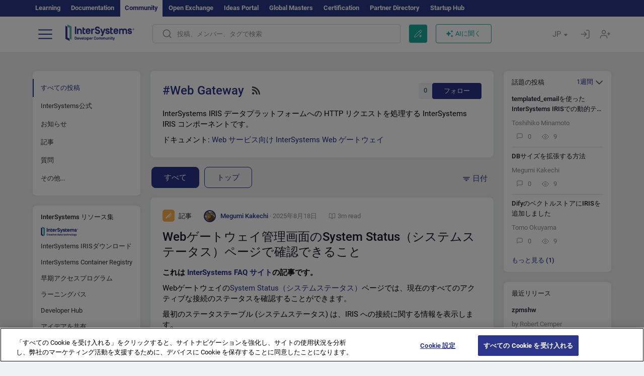

--- FILE ---
content_type: text/html; charset=utf-8
request_url: https://jp.community.intersystems.com/tags/web-gateway?sort=creation
body_size: 23244
content:
<!DOCTYPE html>
<html lang="ja" dir="ltr" prefix="content: http://purl.org/rss/1.0/modules/content/ dc: http://purl.org/dc/terms/ foaf: http://xmlns.com/foaf/0.1/ og: http://ogp.me/ns# rdfs: http://www.w3.org/2000/01/rdf-schema# sioc: http://rdfs.org/sioc/ns# sioct: http://rdfs.org/sioc/types# skos: http://www.w3.org/2004/02/skos/core# xsd: http://www.w3.org/2001/XMLSchema#">
<head>
  <link rel="profile" href="http://www.w3.org/1999/xhtml/vocab"/>
  <meta name="viewport" content="width=device-width, initial-scale=1.0">
  <!--[if IE]><![endif]-->
<meta http-equiv="Content-Type" content="text/html; charset=utf-8" />
<script charset="UTF-8" src="//cdn.cookielaw.org/consent/a2fffda9-5a56-4639-9e87-c4936c8fc11e/OtAutoBlock.js" async="async" data-cfasync="false"></script>
<script charset="UTF-8" src="//cdn.cookielaw.org/consent/a2fffda9-5a56-4639-9e87-c4936c8fc11e/otSDKStub.js" async="async" data-cfasync="false" data-language="ja" data-domain-script="a2fffda9-5a56-4639-9e87-c4936c8fc11e"></script>
<link rel="alternate" type="application/rss+xml" title="RSS - Web Gateway" href="https://jp.community.intersystems.com/taxonomy/term/1551/feed" />
<link rel="icon" href="/favicon/android-chrome-192x192.png" type="image/png" sizes="192x192" />
<link rel="icon" href="/favicon/favicon-16x16.png" type="image/png" sizes="16x16" />
<link rel="mask-icon" href="/favicon/safari-pinned-tab.svg" type="image/png" />
<link rel="manifest" href="/favicon/manifest.json" />
<meta name="msapplication-TileColor" content="#ffffff" />
<meta name="msvalidate.01" content="4E0775EB9197D0609B483E81EEE44D3E" />
<meta name="msapplication-TileImage" content="/favicon/mstile-150x150.png" />
<meta name="theme-color" content="#ffffff" />
<meta name="description" content="InterSystems IRIS component that serves HTTP requests to InterSystems IRIS data platform." />
<meta name="generator" content="Drupal 7 (http://drupal.org)" />
<link rel="canonical" href="https://jp.community.intersystems.com/tags/web-gateway" />
<link rel="shortlink" href="https://jp.community.intersystems.com/taxonomy/term/1551" />
    <title>Web Gateway | Japanese InterSystems Developer Community</title>
  <link type="text/css" rel="stylesheet" href="/sites/default/files/advagg_css/css__9cWqptSUNYq5YedfIwh33VxtugFVWjDdEsblT8GhLKI__quUjyhSfbEukHj8a0hYvzm9VTmPALmSZvA0xfM_Oxzo__yws6C4DkJejIdz0Y8aO5pq-cWPhf0yCKjYNUIFiH3lM.css" media="all" />
<link type="text/css" rel="stylesheet" href="/sites/default/files/advagg_css/css__CpUFQTfJtfEz53xpaFlsXG2NJpd4iPAgojdhjsz9dW8__259OZi73XQxaV7h_iFKZBnP1h5X_YkbTOJYzOwx3TuM__yws6C4DkJejIdz0Y8aO5pq-cWPhf0yCKjYNUIFiH3lM.css" media="all" />
<link type="text/css" rel="stylesheet" href="/sites/default/files/advagg_css/css__MRgHwIW31RZOLKE55SBpt0eoWED02wq2IXA5fbDWn20___EFRur0IfJ8Xbqu1YooK8afK5HjRuAUUpUqyZ5_0v84__yws6C4DkJejIdz0Y8aO5pq-cWPhf0yCKjYNUIFiH3lM.css" media="all" />
<link type="text/css" rel="stylesheet" href="/sites/default/files/advagg_css/css__i4iRhIlvEuinvCamNMekTeqNFIYHQwB4hZ5eMWtqC0s__qzMUSqXdrSRZnGvsrjB5Hz6PW3ZoZqZvMJMWp_GGreg__yws6C4DkJejIdz0Y8aO5pq-cWPhf0yCKjYNUIFiH3lM.css" media="all" />
<style>
/* <![CDATA[ */
sites/all/themes/intersys/js/highlight/styles/default.css

/* ]]> */
</style>
<link type="text/css" rel="stylesheet" href="/sites/default/files/advagg_css/css__AZoZWg6sF18wRWsuMxYTDyx7IZFaDbmfm8uJh6Oa7V4__oHHlZsFQfhClKhjnxz-u6ZAIKyN8lCnmRjDUORqC8SU__yws6C4DkJejIdz0Y8aO5pq-cWPhf0yCKjYNUIFiH3lM.css" media="all" />
<link type="text/css" rel="stylesheet" href="/sites/default/files/advagg_css/css__1exPct3QAvO_isQr_6mFp1rnHtSBE4nG8RVarNIjRB8__XFEXAV_pHU-HNyhFAPZ0o6ykeNhu5xgUKxIn45XuM6E__yws6C4DkJejIdz0Y8aO5pq-cWPhf0yCKjYNUIFiH3lM.css" media="all" />
</head>
<body class="navbar-is-fixed-top html not-front not-logged-in two-sidebars page-taxonomy page-taxonomy-term page-taxonomy-term- page-taxonomy-term-1551 i18n-ja">
<script>
function StyleZoom() {
  const baseWidth = 2000;
  const maxZoom = 1.5;
  let zoom = 1 + Math.log(window.innerWidth / baseWidth) / 2; 
  if (zoom > maxZoom) {
    zoom = maxZoom;
  }
  if (zoom < 1) {
    zoom = 1;
  }
  document.body.style.zoom = zoom;
}

StyleZoom();

window.addEventListener("resize", StyleZoom);
</script>
  <div class="region region-page-top">
    <noscript><iframe src="https://www.googletagmanager.com/ns.html?id=GTM-MCLGP6K" height="0" width="0" style="display:none;visibility:hidden"></iframe></noscript>  </div>
<div class="page-row page-row-expanded">
        <header id="navbar" role="banner" class="navbar navbar-fixed-top navbar-default">
       <div class="header-exterlan-link"><div class="container-fluid" class="header-exterlan-link-height">
<a href="http://learning.intersystems.com/"  rel="nofollow">Learning</a> <a href="http://docs.intersystems.com/" rel="nofollow">Documentation</a> <span style="">Community</span> <a href="https://openexchange.intersystems.com/" rel="nofollow">Open Exchange</a> <a href="https://ideas.intersystems.com/" rel="nofollow">Ideas Portal</a> <a href="https://globalmasters.intersystems.com/" rel="nofollow">Global Masters</a> <a href="https://www.intersystems.com/support-learning/learning-services/certification-program/" rel="nofollow">Certification</a> <a href="https://partner.intersystems.com" rel="nofollow">Partner Directory</a>  <a href="https://startup.intersystems.com/" rel="nofollow">Startup Hub</a> 
</div></div>
       

        <div class="container-fluid intsys_menu">

          

            <div class="navbar-header">
               <section id="block-intsys-search-intsys-search" class="block block-intsys-search clearfix">

      
  <form class="intsys_search_form_auto" action="https://jp.community.intersystems.com/smartsearch" method="get" id="intsys-search-base-form" accept-charset="UTF-8"><div><div class="container-fluid"><div class="row">
<div class="col-grid-15 col-sm-3"> </div>

<div class="col-grid-15 col-sm-6">
<div class="input-group intsys-search-group">
<div class="form-item form-item-search form-type-textfield form-group"><input class="typehead form-control form-text" type="text" id="edit-search" name="search" value="" size="60" maxlength="128" /></div><div class="input-group-btn">
<button type="button" class="block-intsys-search-close-button"></button>
<button type="submit" class="ico-fastsearch"></button>
</div>
</div>
</div>



<div class="col-grid-15 col-sm-3"> </div>

</div></div></div></form>
</section>
<div class="block-intsys-search-button-mobile mobile-block nologin"></div>
<a href="/node/add/post" id="add-posttop-btn" class="btn-newtop-post-mobile mobile-block" title="New Post"></a>
				
<button type="button" class="navbar-toggle" data-toggle="collapse" data-target=".navbar-collapse"></button>

<div id="navmenuclose"></div><div id="navmenubutton"></div>

<a class="logo navbar-brand pull-left" href="https://jp.community.intersystems.com/">
<img src="/sites/all/themes/intersys/images/intersystems-logo.svg"/>
</a>

            </div>



             
          <div class="navbar-collapse collapse">
<div class="menutitlemob"><span>開発者コミュニティ</span><button type="button"  class="navbar-toggle-close" data-toggle="collapse" data-target=".navbar-collapse"></button>
<button data-toggle="modal" data-target="#login-chatgpt-modal" class="ask-dc-ai-btn-menu">Ask DC AI</button>	
</div>

	
<nav role="navigation" class="nologin">
  <div class="region region-navigation">
    <section id="block-tb-megamenu-menu-user-menu-japanese" class="block block-tb-megamenu clearfix">

      
  <div  class="tb-megamenu tb-megamenu-menu-user-menu-japanese">
  <ul  class="tb-megamenu-nav nav menu navbar-nav level-0 items-8">
  <li  data-id="11671" data-level="1" data-type="menu_item" data-class="" data-xicon="" data-caption="" data-alignsub="" data-group="0" data-hidewcol="0" data-hidesub="0" class="tb-megamenu-item level-1 mega dropdown">
          <a href="https://jp.community.intersystems.com/"  class="dropdown-toggle">
        
    投稿          <span class="caret"></span>
          </a>
  <div  data-class="" data-width="" class="tb-megamenu-submenu dropdown-menu mega-dropdown-menu nav-child">
  <div class="mega-dropdown-inner">
    <div  class="tb-megamenu-row row">
  <div  data-class="" data-width="12" data-hidewcol="0" id="tb-megamenu-column-1" class="tb-megamenu-column col-sm-12  mega-col-nav">
  <div class="tb-megamenu-column-inner mega-inner clearfix">
        <ul  class="tb-megamenu-subnav mega-nav level-1 items-6">
  <li  data-id="11691" data-level="2" data-type="menu_item" data-class="" data-xicon="" data-caption="" data-alignsub="" data-group="0" data-hidewcol="0" data-hidesub="0" class="tb-megamenu-item level-2 mega">
          <a href="https://jp.community.intersystems.com/tags/intersystems-official" >
        
    InterSystems公式          </a>
  </li>

<li  data-id="11716" data-level="2" data-type="menu_item" data-class="" data-xicon="" data-caption="" data-alignsub="" data-group="0" data-hidewcol="0" data-hidesub="0" class="tb-megamenu-item level-2 mega">
          <a href="https://jp.community.intersystems.com/?filter=articles" >
        
    記事          </a>
  </li>

<li  data-id="11721" data-level="2" data-type="menu_item" data-class="" data-xicon="" data-caption="" data-alignsub="" data-group="0" data-hidewcol="0" data-hidesub="0" class="tb-megamenu-item level-2 mega">
          <a href="https://jp.community.intersystems.com/?filter=questions" >
        
    質疑応答          </a>
  </li>

<li  data-id="11681" data-level="2" data-type="menu_item" data-class="" data-xicon="" data-caption="" data-alignsub="" data-group="0" data-hidewcol="0" data-hidesub="0" class="tb-megamenu-item level-2 mega">
          <a href="https://jp.community.intersystems.com/?filter=announcements" >
        
    ニュース          </a>
  </li>

<li  data-id="11686" data-level="2" data-type="menu_item" data-class="" data-xicon="" data-caption="" data-alignsub="" data-group="0" data-hidewcol="0" data-hidesub="0" class="tb-megamenu-item level-2 mega">
          <a href="https://jp.community.intersystems.com/?filter=discussion" >
        
    ディスカッション          </a>
  </li>

<li  data-id="11701" data-level="2" data-type="menu_item" data-class="" data-xicon="" data-caption="" data-alignsub="" data-group="0" data-hidewcol="0" data-hidesub="0" class="tb-megamenu-item level-2 mega">
          <a href="https://jp.community.intersystems.com/tagsclouds" >
        
    タグ          </a>
  </li>
</ul>
  </div>
</div>
</div>
  </div>
</div>
</li>

<li  data-id="11711" data-level="1" data-type="menu_item" data-class="" data-xicon="" data-caption="" data-alignsub="" data-group="0" data-hidewcol="0" data-hidesub="0" class="tb-megamenu-item level-1 mega dropdown">
          <a href="#"  class="dropdown-toggle" highlightingmenu="highlightingmenu1"">
        
    イベント          <span class="caret"></span>
          </a>
  <div  data-class="" data-width="" class="tb-megamenu-submenu dropdown-menu mega-dropdown-menu nav-child">
  <div class="mega-dropdown-inner">
    <div  class="tb-megamenu-row row">
  <div  data-class="" data-width="12" data-hidewcol="0" id="tb-megamenu-column-2" class="tb-megamenu-column col-sm-12  mega-col-nav">
  <div class="tb-megamenu-column-inner mega-inner clearfix">
        <ul  class="tb-megamenu-subnav mega-nav level-1 items-4">
  <li  data-id="14371" data-level="2" data-type="menu_item" data-class="" data-xicon="" data-caption="" data-alignsub="" data-group="0" data-hidewcol="0" data-hidesub="0" class="tb-megamenu-item level-2 mega">
          <a href="https://jp.community.intersystems.com/contests/current" >
        
    技術文書コンテスト          </a>
  </li>

<li  data-id="17631" data-level="2" data-type="menu_item" data-class="" data-xicon="" data-caption="" data-alignsub="" data-group="0" data-hidewcol="0" data-hidesub="0" class="tb-megamenu-item level-2 mega">
          <a href="https://openexchange.intersystems.com/contest/current" >
        
    プログラミングコンテスト          </a>
  </li>

<li  data-id="17581" data-level="2" data-type="menu_item" data-class="" data-xicon="" data-caption="" data-alignsub="" data-group="0" data-hidewcol="0" data-hidesub="0" class="tb-megamenu-item level-2 mega">
          <a href="https://jp.community.intersystems.com/post/%E7%AC%AC3%E5%9B%9E-intersystems-%E3%82%A2%E3%82%A4%E3%83%87%E3%82%A2%E3%82%B3%E3%83%B3%E3%83%86%E3%82%B9%E3%83%88%E9%96%8B%E5%82%AC%EF%BC%81"  class="highlightingmenu1">
        
    InterSystems アイデアコンテスト          </a>
  </li>

<li  data-id="19261" data-level="2" data-type="menu_item" data-class="" data-xicon="" data-caption="" data-alignsub="" data-group="0" data-hidewcol="0" data-hidesub="0" class="tb-megamenu-item level-2 mega">
          <a href="https://jp.community.intersystems.com/events" >
        
    イベントカレンダー          </a>
  </li>
</ul>
  </div>
</div>
</div>
  </div>
</div>
</li>

<li  data-id="11746" data-level="1" data-type="menu_item" data-class="" data-xicon="" data-caption="" data-alignsub="" data-group="0" data-hidewcol="0" data-hidesub="0" class="tb-megamenu-item level-1 mega dropdown">
          <a href="#"  class="dropdown-toggle" highlightingmenu=""">
        
    製品          <span class="caret"></span>
          </a>
  <div  data-class="" data-width="" class="tb-megamenu-submenu dropdown-menu mega-dropdown-menu nav-child">
  <div class="mega-dropdown-inner">
    <div  class="tb-megamenu-row row">
  <div  data-class="" data-width="12" data-hidewcol="0" id="tb-megamenu-column-3" class="tb-megamenu-column col-sm-12  mega-col-nav">
  <div class="tb-megamenu-column-inner mega-inner clearfix">
        <ul  class="tb-megamenu-subnav mega-nav level-1 items-8">
  <li  data-id="11756" data-level="2" data-type="menu_item" data-class="" data-xicon="" data-caption="" data-alignsub="" data-group="0" data-hidewcol="0" data-hidesub="0" class="tb-megamenu-item level-2 mega">
          <a href="https://jp.community.intersystems.com/tags/intersystems-iris" >
        
    InterSystems IRIS          </a>
  </li>

<li  data-id="11761" data-level="2" data-type="menu_item" data-class="" data-xicon="" data-caption="" data-alignsub="" data-group="0" data-hidewcol="0" data-hidesub="0" class="tb-megamenu-item level-2 mega">
          <a href="https://jp.community.intersystems.com/tags/intersystems-iris-health" >
        
    InterSystems IRIS for Health          </a>
  </li>

<li  data-id="11766" data-level="2" data-type="menu_item" data-class="" data-xicon="" data-caption="" data-alignsub="" data-group="0" data-hidewcol="0" data-hidesub="0" class="tb-megamenu-item level-2 mega">
          <a href="https://jp.community.intersystems.com/tags/healthshare" >
        
    HealthShare          </a>
  </li>

<li  data-id="11751" data-level="2" data-type="menu_item" data-class="" data-xicon="" data-caption="" data-alignsub="" data-group="0" data-hidewcol="0" data-hidesub="0" class="tb-megamenu-item level-2 mega">
          <a href="https://jp.community.intersystems.com/tags/trakcare" >
        
    TrakCare          </a>
  </li>

<li  data-id="11771" data-level="2" data-type="menu_item" data-class="" data-xicon="" data-caption="" data-alignsub="" data-group="0" data-hidewcol="0" data-hidesub="0" class="tb-megamenu-item level-2 mega">
          <a href="https://jp.community.intersystems.com/tags/cach%C3%A9" >
        
    Caché          </a>
  </li>

<li  data-id="11776" data-level="2" data-type="menu_item" data-class="" data-xicon="" data-caption="" data-alignsub="" data-group="0" data-hidewcol="0" data-hidesub="0" class="tb-megamenu-item level-2 mega">
          <a href="https://jp.community.intersystems.com/tags/ensemble" >
        
    Ensemble          </a>
  </li>

<li  data-id="11786" data-level="2" data-type="menu_item" data-class="" data-xicon="" data-caption="" data-alignsub="" data-group="0" data-hidewcol="0" data-hidesub="0" class="tb-megamenu-item level-2 mega">
          <a href="https://jp.community.intersystems.com/tags/intersystems-iris-bi-deepsee" >
        
    InterSystems Analytics (DeepSee)          </a>
  </li>

<li  data-id="11791" data-level="2" data-type="menu_item" data-class="" data-xicon="" data-caption="" data-alignsub="" data-group="0" data-hidewcol="0" data-hidesub="0" class="tb-megamenu-item level-2 mega">
          <a href="https://jp.community.intersystems.com/tags/intersystems-natural-language-processing-nlp-iknow" >
        
    InterSystems Text Analytics (iKnow)          </a>
  </li>
</ul>
  </div>
</div>
</div>
  </div>
</div>
</li>

<li  data-id="11801" data-level="1" data-type="menu_item" data-class="" data-xicon="" data-caption="" data-alignsub="" data-group="0" data-hidewcol="0" data-hidesub="0" class="tb-megamenu-item level-1 mega">
          <a href="https://jp.community.intersystems.com/members" >
        
    メンバー          </a>
  </li>

<li  data-id="11796" data-level="1" data-type="menu_item" data-class="" data-xicon="" data-caption="" data-alignsub="" data-group="0" data-hidewcol="0" data-hidesub="0" class="tb-megamenu-item level-1 mega dropdown">
          <a href="#"  class="dropdown-toggle" highlightingmenu=""">
        
    求人情報          <span class="caret"></span>
          </a>
  <div  data-class="" data-width="" class="tb-megamenu-submenu dropdown-menu mega-dropdown-menu nav-child">
  <div class="mega-dropdown-inner">
    <div  class="tb-megamenu-row row">
  <div  data-class="" data-width="12" data-hidewcol="0" id="tb-megamenu-column-4" class="tb-megamenu-column col-sm-12  mega-col-nav">
  <div class="tb-megamenu-column-inner mega-inner clearfix">
        <ul  class="tb-megamenu-subnav mega-nav level-1 items-2">
  <li  data-id="11966" data-level="2" data-type="menu_item" data-class="" data-xicon="" data-caption="" data-alignsub="" data-group="0" data-hidewcol="0" data-hidesub="0" class="tb-megamenu-item level-2 mega">
          <a href="https://jp.community.intersystems.com/tags/job-opportunity" >
        
    求人情報          </a>
  </li>

<li  data-id="11706" data-level="2" data-type="menu_item" data-class="" data-xicon="" data-caption="" data-alignsub="" data-group="0" data-hidewcol="0" data-hidesub="0" class="tb-megamenu-item level-2 mega">
          <a href="https://jp.community.intersystems.com/tags/job-wanted" >
        
    求職情報          </a>
  </li>
</ul>
  </div>
</div>
</div>
  </div>
</div>
</li>

<li  data-id="11821" data-level="1" data-type="menu_item" data-class="" data-xicon="" data-caption="" data-alignsub="" data-group="0" data-hidewcol="0" data-hidesub="0" class="tb-megamenu-item level-1 mega dropdown">
          <a href="#"  class="dropdown-toggle" highlightingmenu="highlightingmenu1"">
        
    はじめに          <span class="caret"></span>
          </a>
  <div  data-class="" data-width="" class="tb-megamenu-submenu dropdown-menu mega-dropdown-menu nav-child">
  <div class="mega-dropdown-inner">
    <div  class="tb-megamenu-row row">
  <div  data-class="" data-width="12" data-hidewcol="0" id="tb-megamenu-column-5" class="tb-megamenu-column col-sm-12  mega-col-nav">
  <div class="tb-megamenu-column-inner mega-inner clearfix">
        <ul  class="tb-megamenu-subnav mega-nav level-1 items-7">
  <li  data-id="17561" data-level="2" data-type="menu_item" data-class="" data-xicon="" data-caption="" data-alignsub="" data-group="0" data-hidewcol="0" data-hidesub="0" class="tb-megamenu-item level-2 mega">
          <a href="https://jp.community.intersystems.com/about"  class="highlightingmenu1">
        
    私たちについて          </a>
  </li>

<li  data-id="11826" data-level="2" data-type="menu_item" data-class="" data-xicon="" data-caption="" data-alignsub="" data-group="0" data-hidewcol="0" data-hidesub="0" class="tb-megamenu-item level-2 mega">
          <a href="https://jp.community.intersystems.com/post/developer-community%E3%81%B8%E3%82%88%E3%81%86%E3%81%93%E3%81%9D" >
        
    開発者コミュニティへようこそ          </a>
  </li>

<li  data-id="11831" data-level="2" data-type="menu_item" data-class="" data-xicon="" data-caption="" data-alignsub="" data-group="0" data-hidewcol="0" data-hidesub="0" class="tb-megamenu-item level-2 mega">
          <a href="https://jp.community.intersystems.com/tags/developer-community-faq" >
        
    コミュニティのよくある質問          </a>
  </li>

<li  data-id="11836" data-level="2" data-type="menu_item" data-class="" data-xicon="" data-caption="" data-alignsub="" data-group="0" data-hidewcol="0" data-hidesub="0" class="tb-megamenu-item level-2 mega">
          <a href="https://jp.community.intersystems.com/tags/dc-feedback" >
        
    コミュニティのフィードバック          </a>
  </li>

<li  data-id="11851" data-level="2" data-type="menu_item" data-class="" data-xicon="" data-caption="" data-alignsub="" data-group="0" data-hidewcol="0" data-hidesub="0" class="tb-megamenu-item level-2 mega">
          <a href="https://github.com/intersystems-community/developer-community/projects/13" >
        
    問題を報告する          </a>
  </li>

<li  data-id="14791" data-level="2" data-type="menu_item" data-class="" data-xicon="" data-caption="" data-alignsub="" data-group="0" data-hidewcol="0" data-hidesub="0" class="tb-megamenu-item level-2 mega">
          <a href="https://ideas.intersystems.com/ideas" >
        
    アイデアを共有          </a>
  </li>

<li  data-id="11841" data-level="2" data-type="menu_item" data-class="" data-xicon="" data-caption="" data-alignsub="" data-group="0" data-hidewcol="0" data-hidesub="0" class="tb-megamenu-item level-2 mega">
          <a href="https://www.intersystems.com/jp/who-we-are/contact-us/" >
        
    お問い合わせ          </a>
  </li>
</ul>
  </div>
</div>
</div>
  </div>
</div>
</li>
</ul>
</div>

</section>
  </div>
<a href="https://login.intersystems.com/oauth2/authorize?redirect_uri=https%3A//jp.community.intersystems.com/loginoauth&amp;response_type=code&amp;scope=openid%20profile%20email%20sso_person%20mapped_org&amp;state=https%3A//jp.community.intersystems.com/tags/web-gateway&amp;nonce=%7Bnonce%7D&amp;client_id=UQooTI8dIdL11fyD7oDl5BFHBSwwc3JVQzXiyGTLETY&amp;ssoPrompt=create" class="block-personal-form btn-create-intsys nomobile" title="アカウントを作成"></a><a href="https://login.intersystems.com/oauth2/authorize?redirect_uri=https%3A//jp.community.intersystems.com/loginoauth&amp;response_type=code&amp;scope=openid%20profile%20email%20sso_person%20mapped_org&amp;state=https%3A//jp.community.intersystems.com/tags/web-gateway&amp;nonce=%7Bnonce%7D&amp;client_id=UQooTI8dIdL11fyD7oDl5BFHBSwwc3JVQzXiyGTLETY" class="block-personal-form btn-login-intsys nomobile" title="ログイン"></a><section id="block-locale-language" class="block block-locale clearfix">

        <h2 class="block-title">JP <span class="caret"></span></h2>
    
  <ul class="language-switcher-locale-url"><li class="es first"><a href="https://es.community.intersystems.com/" class="language-link" xml:lang="es" title="Web Gateway" > </a></li>
<li class="pt"><a href="https://pt.community.intersystems.com/" class="language-link" xml:lang="pt" title="Web Gateway" > </a></li>
<li class="ja active"><a href="https://jp.community.intersystems.com/" class="language-link active" xml:lang="ja" title="Web Gateway" > </a></li>
<li class="zh-hant"><a href="https://cn.community.intersystems.com/" class="language-link" xml:lang="zh-hant" title="Web Gateway" > </a></li>
<li class="fr"><a href="https://fr.community.intersystems.com/" class="language-link" xml:lang="fr" title="Web Gateway" > </a></li>
<li class="en last"><a href="https://community.intersystems.com/" class="language-link" xml:lang="en" title="Web Gateway" > </a></li>
</ul>
</section>
<span class="block-intsys-search-area" aria-hidden="true">
<div class="block-intsys-search-button">投稿、メンバー、タグで検索</div>
<button class="btn-newtop-post" data-toggle="modal" data-target="#login-post-modal" title="新しい投稿"></button><button data-toggle="modal" data-target="#login-chatgpt-modal" class="ask-dc-ai-btn">AIに聞く</button>
</span>

   <div class="intsys-navbar-link-show">
<ul class="tb-megamenu-nav nav menu navbar-nav level-0 items-100000 add-link-processed" style="text-align: left;">
<li data-id="720" data-level="1" data-type="menu_item" data-class="" data-xicon="is-icon icon-book" data-caption="" data-alignsub="" data-group="0" data-hidewcol="0" data-hidesub="0" class="tb-megamenu-item level-1 mega dropdown">
<a href="https://login.intersystems.com/oauth2/authorize?redirect_uri=https%3A//jp.community.intersystems.com/loginoauth&amp;response_type=code&amp;scope=openid%20profile%20email%20sso_person%20mapped_org&amp;state=https%3A//jp.community.intersystems.com/tags/web-gateway&amp;nonce=%7Bnonce%7D&amp;client_id=UQooTI8dIdL11fyD7oDl5BFHBSwwc3JVQzXiyGTLETY&amp;ssoPrompt=create" class="block-personal-form btn-create-intsys nomobile" title="アカウントを作成"></a></li><li data-id="720" data-level="1" data-type="menu_item" data-class="" data-xicon="is-icon icon-book" data-caption="" data-alignsub="" data-group="0" data-hidewcol="0" data-hidesub="0" class="tb-megamenu-item level-1 mega dropdown">
<a href="https://login.intersystems.com/oauth2/authorize?redirect_uri=https%3A//jp.community.intersystems.com/loginoauth&amp;response_type=code&amp;scope=openid%20profile%20email%20sso_person%20mapped_org&amp;state=https%3A//jp.community.intersystems.com/tags/web-gateway&amp;nonce=%7Bnonce%7D&amp;client_id=UQooTI8dIdL11fyD7oDl5BFHBSwwc3JVQzXiyGTLETY" class="block-personal-form btn-login-intsys nomobile" title="ログイン"></a></li>
 </ul>
</div>


    <div class="mobile-block language-switcher-url">
<div class="language-switcher-block" onClick="jQuery('.language-switcher-list').toggle();">言語 <div class="language-switcher-nowlang">JP<span>|</span><div class="language-switcher-mobico"></div></div></div>
<div class="language-switcher-list">
        <a href="https://es.community.intersystems.com/" class="">ES</a><a href="https://pt.community.intersystems.com/" class="">PT</a><a href="https://jp.community.intersystems.com/" class="active">JP</a><a href="https://cn.community.intersystems.com/" class="">CN</a><a href="https://fr.community.intersystems.com/" class="">FR</a><a href="https://community.intersystems.com/" class="">EN</a>        </div>
    </div>

</nav>

</div>
          
        </div>

    </header>
    <div id="drupalmessages"></div>    <div class="main-container container-fluid">

        <header role="banner" id="page-header">
                  </header>
  

                <div class="row">
              <div class="">
                  <section class="col-sm-12">
                    <div class="margin-bottom-md add-post-button add-post-mobile"><a href="https://jp.community.intersystems.com/node/add/post?edit%5Bfield_tags%5D%5Bund%5D=1551&amp;edit%5Bfield_tag%5D%5Bund%5D=1551" id="add-post-btn" class="full-width btn btn-successes btn-new-post">新しい投稿</a></div>                  </section>
              </div>
          </div>
      
        <div class="row">

                        <aside class="col-grid-15 col-sm-3"
                     role="complementary">
                  <div class="region region-sidebar-first">
    <section id="block-intsys-blocks-intsys-filters-frontpage" class="block block-intsys-blocks clearfix">

      
  <section id="filter-front-desktop" class="block block-block sidebar-greybox contextual-links-region clearfix block-filter-menu desktop-block"><ul><li><a " class=" active linefilter">すべての投稿</a></li><li><a href="/tags/intersystems-official" class=" linefilter">InterSystems公式</a></li><li><a href="/tags/web-gateway?filter=announcements&sort=creation" " class=" linefilter">お知らせ</a></li><li><a href="/tags/web-gateway?filter=articles&sort=creation" " class=" linefilter">記事</a></li><li><a href="/tags/web-gateway?filter=questions&sort=creation" " class=" linefilter">質問</a></li><li class="linefilter" id="linkfilter-more"><a href="#" class="linefilter" onclick="jQuery('#linkfilter-more').hide();jQuery('#linkfilter-morelinks').show();return false;">その他...</a></li><div id="linkfilter-morelinks"><li><a href="/tags/web-gateway?filter=no_answer&sort=creation" " class="padding-left-8 linefilter">回答なし</a></li><li><a href="/tags/web-gateway?filter=unanswered&sort=creation" " class="padding-left-8 linefilter">ベストアンサーなし</a></li><li><a href="/tags/web-gateway?filter=answered&sort=creation" " class="padding-left-8 linefilter">ベストアンサーあり</a></li><li><a href="/tags/web-gateway?filter=discussion&sort=creation" " class=" linefilter">ディスカッション</a></li><li><a href="/tags/video" class=" linefilter">ビデオ</a></li><li><a href="#" class=" linefilter">求人情報</a></li><li><a href="/tags/job-opportunity?period=open" class="padding-left-8 linefilter">求人情報</a></li><li><a href="/tags/job-wanted" class="padding-left-8 linefilter">求職情報</a></li></div></ul></section>
</section>
<section id="block-intsys-blocks-intsys-resources" class="block block-intsys-blocks clearfix">

      
  <section id="intersystems-resources" class="block block-menu sidebar-greybox desktop-block">
<h2 class="block-title">InterSystems リソース集</h2>
<ul class="menu nav"><li class="first leaf download-intersystems-iris"><a href="#" data-toggle="modal" data-target="#login-post-modal">InterSystems IRISダウンロード</a></li><li class="leaf"><a href="https://containers.intersystems.com/contents" rel="nofollow">InterSystems Container Registry</a></li><li class="leaf"><a href="https://www.intersystems.com/jp/early-access-program/" rel="nofollow">早期アクセスプログラム</a></li><li class="leaf"><a href="https://intersystems-jp.github.io/LearningPath/" rel="nofollow">ラーニングパス</a></li><li class="leaf"><a href="https://developer.intersystems.com/jp" rel="nofollow">Developer Hub</a></li><li class="leaf resources-bold1"><a href="/share_an_idea" rel="nofollow">アイデアを共有</a></li><li class="leaf"><a href="https://partner.intersystems.com/about" rel="nofollow">パートナーになる</a></li><li class="leaf awsmarketplace"><a href="https://bit.ly/3SoXyEC" rel="nofollow">InterSystems IRIS Cloud SQL</a></li><li class="leaf"><a href="https://aws.amazon.com/marketplace/seller-profile?id=6e5272fb-ecd1-4111-8691-e5e24229826f&amp;ref=dtl_B07MSHYLF1" rel="nofollow">InterSystems IRIS AWS 版</a></li><li class="leaf"><a href="https://aws.amazon.com/marketplace/pp/prodview-ftb7xzb6t7c3w" rel="nofollow">InterSystems FHIR Server AWS 版</a></li><li class="leaf azure"><a href="https://marketplace.microsoft.com/en-us/product/virtual-machines/intersystems.intersystems-iris-community?tab=Overview" rel="nofollow">InterSystems IRIS Azure 版</a></li><li class="last leaf"><a href="https://marketplace.microsoft.com/en-us/product/virtual-machines/intersystems.intersystems-iris-health-community?tab=Overview" rel="nofollow">InterSystems IRIS for Health on Azure</a></li></ul></section>
</section>
<section id="block-block-56" class="block block-block sidebar-greybox desktop-block our-networks clearfix">

        <h2 class="block-title">ソーシャルネットワーク</h2>
    
  <div>
<div><span><a href="https://twitter.com/ISDevsJapan" target="_blank"><img src="/sites/all/themes/intersys/svg/twitter.svg?2" /></a></span><span><a href="https://bit.ly/3zy1md4" target="_blank"><img src="/sites/all/themes/intersys/svg/linkedin.svg" /></a></span><span><a href="https://www.facebook.com/InterSystemsDevsJapan" target="_blank"><img src="/sites/all/themes/intersys/svg/facebook.svg" /></a></span><span><a href="https://bit.ly/3DNaXPC" target="_blank"><img src="/sites/all/themes/intersys/svg/telegram.svg" /></a></span><span><a href="https://bit.ly/3Tz53Hj" target="_blank"><img src="/sites/all/themes/intersys/svg/reddit.svg" /></a></span></div>
<div><span><a href="https://www.youtube.com/channel/UC-fNl739w4X0K6_vkcE76GQ" target="_blank"><img src="/sites/all/themes/intersys/svg/youtube.svg" /></a></span><span><a href="https://discord.gg/X8aQyK3hwU" target="_blank"><img src="/sites/all/themes/intersys/svg/discord.svg" /></a></span><span><a href="https://github.com/intersystems-community/" target="_blank"><img src="/sites/all/themes/intersys/svg/git.svg" /></a></span><span> </span><span> </span></div>
</div>
</section>
  </div>
              </aside>  <!-- /#sidebar-first -->
          
            <section class="col-grid-15 col-sm-6" >
             <div class="subsection">
       <div class="row top-content">


                                              <div class="container-fluid">
                                </div>
              
            <div class="container-fluid">
              

            </div>
        </div>




                                                          <div class="region region-content">
    <div id="homepage-new-content-view"><div class="view view-new-content view-id-new_content view-display-id-block_1 view-dom-id-9e665deb6da27fc0298770868ef2d16c">
            <div class="view-header">
      <div class="clearfix">
<div class="homepage-header clearfix">
<div class="">
<div class="description-tag block block-intsys sidebar-greybox ">
<div class="tegs-header">
<div>
<h1 class="title-tags">#Web Gateway <a href="/tags/web%20gateway/feed" class="rss-icon" title="Subscribe to Web Gateway content with RSS"></a></h1>
</div>
<div>
<div class="tags-subscribe"><span class="tags-subscribe-count">0</span><button class="subscribe-link" data-toggle="modal" data-target="#login-rating-modal">フォロー</button></div>
</div>
</div>
<p>InterSystems IRIS データプラットフォームへの HTTP リクエストを処理する InterSystems IRIS コンポーネントです。</p>
<p>ドキュメント: <a href="http://docs.intersystems.com/irislatest/csp/docbook/Doc.View.cls?KEY=PAGE_web_gateway" target="_blank">Web サービス向け InterSystems Web ゲートウェイ</a></p>
</div>
</div>
<div class="homepage-header-left-col">
<div class="homepage-filters">
<div class="sorting desktop-block" id="filters_sort"><img src="/sites/all/themes/intersys/svg/sorting.svg" class="teaser-small-icon" /> 日付<br />
<div class="sortingsub hidden">
<ul>
<li><a href="/tags/web-gateway" class="unactive">アップデートで</a></li>
<li><a class="active ">日付</a></li>
<li><a href="/tags/web-gateway?sort=votes" class="unactive">好きなもので</a></li>
<li><a href="/tags/web-gateway?sort=viewed" class="unactive">閲覧回数</a></li>
<li><a href="/tags/web-gateway?sort=comments" class="unactive">返信数</a></li>
</ul>
</div>
</div>
<div class="periods desktop-block" id="filters_period"><span class="active "><a>すべて</a></span><span class="unactive"><a href="/tags/web-gateway?sort=creation&amp;period=top">トップ</a></span></div>
</div>
</div>
<div class="homepage-views compact"></div>
</div>
</div>    </div>
  
  
  
      <div class="view-content">
        <div class="views-row views-row-1 views-row-odd views-row-first">
    




<article id="post-584472" class="node node-post node-teaser conversation-teaser node-teaser clearfix"  about="https://jp.community.intersystems.com/post/web%E3%82%B2%E3%83%BC%E3%83%88%E3%82%A6%E3%82%A7%E3%82%A4%E7%AE%A1%E7%90%86%E7%94%BB%E9%9D%A2%E3%81%AEsystem-status%EF%BC%88%E3%82%B7%E3%82%B9%E3%83%86%E3%83%A0%E3%82%B9%E3%83%86%E3%83%BC%E3%82%BF%E3%82%B9%EF%BC%89%E3%83%9A%E3%83%BC%E3%82%B8%E3%81%A7%E7%A2%BA%E8%AA%8D%E3%81%A7%E3%81%8D%E3%82%8B%E3%81%93%E3%81%A8" typeof="sioc:Item foaf:Document">
    <div class="row">
        <div class="col-sm-12 col-xs-12">
            <div>

<div>
<span class="top-teaser"><span class="teaser-node-icon article-node-icon"></span> <span class="name-teaser">記事</span>
<span class="user-teaser">
  <div class="user-picture">
    <span class="img_teaser staff " style="background-image:url(https://community.intersystems.com/sites/default/files/styles/thumbnail/public/pictures/picture-17866-1660014577.png?itok=mxKCsPis);"></span>  </div>
<span property="dc:date dc:created" content="2025-08-18T21:53:12-04:00" datatype="xsd:dateTime" rel="sioc:has_creator"> <span itemprop="author" itemscope itemtype="http://schema.org/Person"><a itemprop="url" href="https://jp.community.intersystems.com/user/megumi-kakechi" title="" class="username" xml:lang="" about="https://jp.community.intersystems.com/user/megumi-kakechi" typeof="sioc:UserAccount" property="foaf:name" datatype=""><span itemprop="name">Megumi Kakechi</span></a></span> <small itemprop="dateCreated" datetime="2025-08-18T21:53:12-04:00"> &#183; 2025年8月18日</small></span><span class="time-read"><span class="clock-icon"></span> 3m read</span></span>
</span>

</div>

<a class="title-teaser" href="https://jp.community.intersystems.com/post/web%E3%82%B2%E3%83%BC%E3%83%88%E3%82%A6%E3%82%A7%E3%82%A4%E7%AE%A1%E7%90%86%E7%94%BB%E9%9D%A2%E3%81%AEsystem-status%EF%BC%88%E3%82%B7%E3%82%B9%E3%83%86%E3%83%A0%E3%82%B9%E3%83%86%E3%83%BC%E3%82%BF%E3%82%B9%EF%BC%89%E3%83%9A%E3%83%BC%E3%82%B8%E3%81%A7%E7%A2%BA%E8%AA%8D%E3%81%A7%E3%81%8D%E3%82%8B%E3%81%93%E3%81%A8">Webゲートウェイ管理画面のSystem Status（システムステータス）ページで確認できること</a>
</div>
<div class="teaser-text">
<div class="field field-name-field-body field-type-text-long field-label-hidden"><div class="field-items"><div class="field-item even"><!DOCTYPE html PUBLIC "-//W3C//DTD HTML 4.0 Transitional//EN" "http://www.w3.org/TR/REC-html40/loose.dtd">
<html><body><p><strong>&#12371;&#12428;&#12399; <a href="https://faq.intersystems.co.jp/" target="_blank">InterSystems FAQ &#12469;&#12452;&#12488;</a>&#12398;&#35352;&#20107;&#12391;&#12377;&#12290;</strong><br> </p>
<p>Web&#12466;&#12540;&#12488;&#12454;&#12455;&#12452;&#12398;<a href="https://docs.intersystems.com/irislatestj/csp/docbook/DocBook.UI.Page.cls?KEY=GCGI_monitor" target="_blank">System Status&#65288;&#12471;&#12473;&#12486;&#12512;&#12473;&#12486;&#12540;&#12479;&#12473;&#65289;</a>&#12506;&#12540;&#12472;&#12391;&#12399;&#12289;&#29694;&#22312;&#12398;&#12377;&#12409;&#12390;&#12398;&#12450;&#12463;&#12486;&#12451;&#12502;&#12394;&#25509;&#32154;&#12398;&#12473;&#12486;&#12540;&#12479;&#12473;&#12434;&#30906;&#35469;&#12377;&#12427;&#12371;&#12392;&#12364;&#12391;&#12365;&#12414;&#12377;&#12290;</p>
<p>&#26368;&#21021;&#12398;&#12473;&#12486;&#12540;&#12479;&#12473;&#12486;&#12540;&#12502;&#12523; (&#12471;&#12473;&#12486;&#12512;&#12473;&#12486;&#12540;&#12479;&#12473;) &#12399;&#12289;IRIS &#12408;&#12398;&#25509;&#32154;&#12395;&#38306;&#12377;&#12427;&#24773;&#22577;&#12434;&#34920;&#31034;&#12375;&#12414;&#12377;&#12290;<br>2&#30058;&#30446;&#12398;&#12473;&#12486;&#12540;&#12479;&#12473;&#12486;&#12540;&#12502;&#12523; (InterSystems IRIS &#12469;&#12540;&#12496;) &#12399;&#12289;InterSystems IRIS &#12469;&#12540;&#12496;&#12395;&#38306;&#12377;&#12427;&#24773;&#22577;&#12434;&#34920;&#31034;&#12375;&#12414;&#12377;&#12290;<br>3 &#30058;&#30446;&#12398;&#12473;&#12486;&#12540;&#12479;&#12473;&#12486;&#12540;&#12502;&#12523;&#12399;&#12289;&#12450;&#12503;&#12522;&#12465;&#12540;&#12471;&#12519;&#12531;&#12497;&#12473;&#12398;&#24773;&#22577;&#12434;&#34920;&#31034;&#12375;&#12414;&#12377;&#12290;<br>4 &#30058;&#30446;&#12398;&#12486;&#12540;&#12502;&#12523;&#12399;&#12289;Web &#12466;&#12540;&#12488;&#12454;&#12455;&#12452;&#12398;&#24540;&#31572;&#12461;&#12515;&#12483;&#12471;&#12517;&#12395;&#20445;&#25345;&#12373;&#12428;&#12427;&#12501;&#12457;&#12540;&#12512;&#12434;&#34920;&#31034;&#12375;&#12414;&#12377;&#12290;</p>
<p>&#12356;&#12367;&#12388;&#12363;&#12398;&#12469;&#12531;&#12503;&#12523;&#25509;&#32154;&#12473;&#12486;&#12540;&#12479;&#12473;&#12434;&#20363;&#12395;&#12372;&#35500;&#26126;&#12375;&#12414;&#12377;&#12290;</p></body></html>
</div></div></div><div>
<span class="teaser-tags"><a href="https://jp.community.intersystems.com/tags/web-gateway" typeof="skos:Concept" property="rdfs:label skos:prefLabel" datatype="" class="teaser-tag active">#Web Gateway</a> <a href="https://jp.community.intersystems.com/tags/tips-tricks" typeof="skos:Concept" property="rdfs:label skos:prefLabel" datatype="" class="teaser-tag">#ヒントとコツ</a> <a href="https://jp.community.intersystems.com/tags/cach%C3%A9" typeof="skos:Concept" property="rdfs:label skos:prefLabel" datatype="" class="teaser-tag">#Caché</a> <a href="https://jp.community.intersystems.com/tags/ensemble" typeof="skos:Concept" property="rdfs:label skos:prefLabel" datatype="" class="teaser-tag">#Ensemble</a> <a href="https://jp.community.intersystems.com/tags/intersystems-iris" typeof="skos:Concept" property="rdfs:label skos:prefLabel" datatype="" class="teaser-tag">#InterSystems IRIS</a> <a href="https://jp.community.intersystems.com/tags/intersystems-iris-health" typeof="skos:Concept" property="rdfs:label skos:prefLabel" datatype="" class="teaser-tag">#InterSystems IRIS for Health</a></span></div>


</div>


<div class="col-sm-12 col-xs-12 post-actions">

<span  class="vote-block"><a data-toggle = "modal" data-target="#login-rating-modal" href="javascript:void(0)" ><span class="vote"><span title="Like" class="vote_up"></span></span><span class="vote-sum " itemprop="upvoteCount">1</span></a></span><span class="comments_count_teaser">
<a href="https://jp.community.intersystems.com/post/web%E3%82%B2%E3%83%BC%E3%83%88%E3%82%A6%E3%82%A7%E3%82%A4%E7%AE%A1%E7%90%86%E7%94%BB%E9%9D%A2%E3%81%AEsystem-status%EF%BC%88%E3%82%B7%E3%82%B9%E3%83%86%E3%83%A0%E3%82%B9%E3%83%86%E3%83%BC%E3%82%BF%E3%82%B9%EF%BC%89%E3%83%9A%E3%83%BC%E3%82%B8%E3%81%A7%E7%A2%BA%E8%AA%8D%E3%81%A7%E3%81%8D%E3%82%8B%E3%81%93%E3%81%A8#commentscreate" class="teaser-link-normal"><span class="teaser-small-icon comments-icon"></span><span class="comments_count">0</span>
</a>
</span>
<div class="post-statistics">
<span class="bookmarks_teaser">
<span class="teaser-small-icon bookmarks-icon"  data-toggle="modal" data-target="#login-post-modal" title="ブックマーク"></span> 0</span>

<span class="views_count_teaser" title="閲覧回数"><span class="teaser-small-icon eye-icon"></span> 68</span>





   </div>
  </div>


        </div>

    </div>
</article>
  </div>
  <div class="views-row views-row-2 views-row-even">
    




<article id="post-584471" class="node node-post node-teaser conversation-teaser node-teaser clearfix"  about="https://jp.community.intersystems.com/post/web%E3%82%B2%E3%83%BC%E3%83%88%E3%82%A6%E3%82%A7%E3%82%A4%E3%81%A7%E3%82%B5%E3%83%BC%E3%83%90%E6%8E%A5%E7%B6%9A%E6%9C%80%E5%A4%A7%E6%95%B0%E3%82%92%E8%A8%AD%E5%AE%9A%E3%81%97%E3%80%81web%E3%82%A2%E3%82%AF%E3%82%BB%E3%82%B9%E6%95%B0%E3%82%92%E5%88%B6%E9%99%90%E3%81%99%E3%82%8B%E6%96%B9%E6%B3%95" typeof="sioc:Item foaf:Document">
    <div class="row">
        <div class="col-sm-12 col-xs-12">
            <div>

<div>
<span class="top-teaser"><span class="teaser-node-icon article-node-icon"></span> <span class="name-teaser">記事</span>
<span class="user-teaser">
  <div class="user-picture">
    <span class="img_teaser staff " style="background-image:url(https://community.intersystems.com/sites/default/files/styles/thumbnail/public/pictures/picture-17866-1660014577.png?itok=mxKCsPis);"></span>  </div>
<span property="dc:date dc:created" content="2025-08-04T03:04:56-04:00" datatype="xsd:dateTime" rel="sioc:has_creator"> <span itemprop="author" itemscope itemtype="http://schema.org/Person"><a itemprop="url" href="https://jp.community.intersystems.com/user/megumi-kakechi" title="" class="username" xml:lang="" about="https://jp.community.intersystems.com/user/megumi-kakechi" typeof="sioc:UserAccount" property="foaf:name" datatype=""><span itemprop="name">Megumi Kakechi</span></a></span> <small itemprop="dateCreated" datetime="2025-08-04T03:04:56-04:00"> &#183; 2025年8月4日</small></span><span class="time-read"><span class="clock-icon"></span> 2m read</span></span>
</span>

</div>

<a class="title-teaser" href="https://jp.community.intersystems.com/post/web%E3%82%B2%E3%83%BC%E3%83%88%E3%82%A6%E3%82%A7%E3%82%A4%E3%81%A7%E3%82%B5%E3%83%BC%E3%83%90%E6%8E%A5%E7%B6%9A%E6%9C%80%E5%A4%A7%E6%95%B0%E3%82%92%E8%A8%AD%E5%AE%9A%E3%81%97%E3%80%81web%E3%82%A2%E3%82%AF%E3%82%BB%E3%82%B9%E6%95%B0%E3%82%92%E5%88%B6%E9%99%90%E3%81%99%E3%82%8B%E6%96%B9%E6%B3%95">Webゲートウェイでサーバ接続最大数を設定し、Webアクセス数を制限する方法</a>
</div>
<div class="teaser-text">
<div class="field field-name-field-body field-type-text-long field-label-hidden"><div class="field-items"><div class="field-item even"><!DOCTYPE html PUBLIC "-//W3C//DTD HTML 4.0 Transitional//EN" "http://www.w3.org/TR/REC-html40/loose.dtd">
<html><body><p><strong>&#12371;&#12428;&#12399; <a href="https://faq.intersystems.co.jp/" target="_blank">InterSystems FAQ &#12469;&#12452;&#12488;</a>&#12398;&#35352;&#20107;&#12391;&#12377;&#12290;</strong><br> </p>
<p>Web&#12466;&#12540;&#12488;&#12454;&#12455;&#12452;&#31649;&#29702;&#12506;&#12540;&#12472;&#12391;&#12289;&#12469;&#12540;&#12496;&#27598;&#12398;&#26368;&#22823;&#25509;&#32154;&#25968;&#12434;&#35373;&#23450;&#12375;&#12383;&#12426;&#12289;&#26368;&#22823;&#25509;&#32154;&#12395;&#36948;&#12375;&#12383;&#22580;&#21512;&#12395;&#24453;&#12385;&#26178;&#38291;&#65288;&#12461;&#12517;&#12540;&#65289;&#12420;&#38745;&#30340;&#12394;&#12499;&#12472;&#12540;&#12506;&#12540;&#12472;&#12434;&#35373;&#23450;&#12377;&#12427;&#12371;&#12392;&#12364;&#21487;&#33021;&#12391;&#12377;&#12290;</p>
<p>&#23455;&#38555;&#12395;&#12469;&#12540;&#12496;&#12395;&#25509;&#32154;&#12377;&#12427;&#26368;&#22823;&#25509;&#32154;&#25968;&#12434;&#35373;&#23450;&#12377;&#12427;&#12392;&#12289;&#12381;&#12428;&#12395;&#36948;&#12375;&#12383;&#22580;&#21512;&#12395;&#24453;&#12385;&#26178;&#38291;&#65288;&#12461;&#12517;&#12540;&#65289;&#12391;&#35373;&#23450;&#12375;&#12383;&#31186;&#25968;&#24453;&#12387;&#12390;&#12289;&#12381;&#12428;&#12434;&#36942;&#12366;&#12390;&#12418;&#25509;&#32154;&#25968;&#12395;&#31354;&#12365;&#12364;&#20986;&#12394;&#12363;&#12387;&#12383;&#22580;&#21512;&#12395;&#12289;&#38745;&#30340;&#12394;&#12499;&#12472;&#12540;&#12506;&#12540;&#12472;&#12395;&#31227;&#34892;&#12377;&#12427;&#12424;&#12358;&#12394;&#35373;&#23450;&#12364;&#21487;&#33021;&#12392;&#12394;&#12426;&#12414;&#12377;&#12290;</p>
<p>&#35373;&#23450;&#31623;&#25152;&#12399;&#20197;&#19979;&#12395;&#12394;&#12426;&#12414;&#12377;&#12290;<br>&#8251;Web&#12466;&#12540;&#12488;&#12454;&#12455;&#12452;&#31649;&#29702;&#12506;&#12540;&#12472;&#65306;<br>&#20363;&#65288;URL&#12399;&#29872;&#22659;&#12539;&#12496;&#12540;&#12472;&#12519;&#12531;&#12395;&#12424;&#12387;&#12390;&#22793;&#12431;&#12426;&#12414;&#12377;&#65289;&#65306;<br><a href="http://%3Cwebserver%3E/%3Cinstancename%3E/csp/bin/Systems/Module.cxw">http://&lt;webserver&gt;/&lt;instancename&gt;/csp/bin/Systems/Module.cxw</a><br> </p></body></html>
</div></div></div><div>
<span class="teaser-tags"><a href="https://jp.community.intersystems.com/tags/web-gateway" typeof="skos:Concept" property="rdfs:label skos:prefLabel" datatype="" class="teaser-tag active">#Web Gateway</a> <a href="https://jp.community.intersystems.com/tags/tips-tricks" typeof="skos:Concept" property="rdfs:label skos:prefLabel" datatype="" class="teaser-tag">#ヒントとコツ</a> <a href="https://jp.community.intersystems.com/tags/cach%C3%A9" typeof="skos:Concept" property="rdfs:label skos:prefLabel" datatype="" class="teaser-tag">#Caché</a> <a href="https://jp.community.intersystems.com/tags/ensemble" typeof="skos:Concept" property="rdfs:label skos:prefLabel" datatype="" class="teaser-tag">#Ensemble</a> <a href="https://jp.community.intersystems.com/tags/intersystems-iris" typeof="skos:Concept" property="rdfs:label skos:prefLabel" datatype="" class="teaser-tag">#InterSystems IRIS</a> <a href="https://jp.community.intersystems.com/tags/intersystems-iris-health" typeof="skos:Concept" property="rdfs:label skos:prefLabel" datatype="" class="teaser-tag">#InterSystems IRIS for Health</a></span></div>


</div>


<div class="col-sm-12 col-xs-12 post-actions">

<span  class="vote-block"><a data-toggle = "modal" data-target="#login-rating-modal" href="javascript:void(0)" ><span class="vote"><span title="Like" class="vote_up"></span></span><span class="vote-sum " itemprop="upvoteCount">0</span></a></span><span class="comments_count_teaser">
<a href="https://jp.community.intersystems.com/post/web%E3%82%B2%E3%83%BC%E3%83%88%E3%82%A6%E3%82%A7%E3%82%A4%E3%81%A7%E3%82%B5%E3%83%BC%E3%83%90%E6%8E%A5%E7%B6%9A%E6%9C%80%E5%A4%A7%E6%95%B0%E3%82%92%E8%A8%AD%E5%AE%9A%E3%81%97%E3%80%81web%E3%82%A2%E3%82%AF%E3%82%BB%E3%82%B9%E6%95%B0%E3%82%92%E5%88%B6%E9%99%90%E3%81%99%E3%82%8B%E6%96%B9%E6%B3%95#commentscreate" class="teaser-link-normal"><span class="teaser-small-icon comments-icon"></span><span class="comments_count">0</span>
</a>
</span>
<div class="post-statistics">
<span class="bookmarks_teaser">
<span class="teaser-small-icon bookmarks-icon"  data-toggle="modal" data-target="#login-post-modal" title="ブックマーク"></span> 1</span>

<span class="views_count_teaser" title="閲覧回数"><span class="teaser-small-icon eye-icon"></span> 60</span>





   </div>
  </div>


        </div>

    </div>
</article>
  </div>
  <div class="views-row views-row-3 views-row-odd">
    




<article id="post-583717" class="node node-post node-teaser conversation-teaser node-teaser clearfix"  about="https://jp.community.intersystems.com/post/web%E3%82%B2%E3%83%BC%E3%83%88%E3%82%A6%E3%82%A7%E3%82%A4%E3%81%AE%E8%A8%AD%E5%AE%9A%E5%80%A4%E3%82%92%E3%83%97%E3%83%AD%E3%82%B0%E3%83%A9%E3%83%A0%E3%81%A7%E5%A4%89%E6%9B%B4%E3%81%99%E3%82%8B" typeof="sioc:Item foaf:Document">
    <div class="row">
        <div class="col-sm-12 col-xs-12">
            <div>

<div>
<span class="top-teaser"><span class="teaser-node-icon article-node-icon"></span> <span class="name-teaser">記事</span>
<span class="user-teaser">
  <div class="user-picture">
    <span class="img_teaser staff " style="background-image:url(https://community.intersystems.com/sites/default/files/styles/thumbnail/public/pictures/picture-default.jpg?itok=pzJu1a6l);"></span>  </div>
<span property="dc:date dc:created" content="2025-04-10T20:43:45-04:00" datatype="xsd:dateTime" rel="sioc:has_creator"> <span itemprop="author" itemscope itemtype="http://schema.org/Person"><a itemprop="url" href="https://jp.community.intersystems.com/user/tomoko-furuzono" title="" class="username" xml:lang="" about="https://jp.community.intersystems.com/user/tomoko-furuzono" typeof="sioc:UserAccount" property="foaf:name" datatype=""><span itemprop="name">Tomoko Furuzono</span></a></span> <small itemprop="dateCreated" datetime="2025-04-10T20:43:45-04:00"> &#183; 2025年4月10日</small></span><span class="time-read"><span class="clock-icon"></span> 2m read</span></span>
</span>

</div>

<a class="title-teaser" href="https://jp.community.intersystems.com/post/web%E3%82%B2%E3%83%BC%E3%83%88%E3%82%A6%E3%82%A7%E3%82%A4%E3%81%AE%E8%A8%AD%E5%AE%9A%E5%80%A4%E3%82%92%E3%83%97%E3%83%AD%E3%82%B0%E3%83%A9%E3%83%A0%E3%81%A7%E5%A4%89%E6%9B%B4%E3%81%99%E3%82%8B">Webゲートウェイの設定値をプログラムで変更する</a>
</div>
<div class="teaser-text">
<div class="field field-name-field-body field-type-text-long field-label-hidden"><div class="field-items"><div class="field-item even"><!DOCTYPE html PUBLIC "-//W3C//DTD HTML 4.0 Transitional//EN" "http://www.w3.org/TR/REC-html40/loose.dtd">
<html><body><p><strong>&#12371;&#12428;&#12399;&#12289;<a href="https://faq.intersystems.co.jp/csp/faq/FAQ.FAQApp.cls" target="_blank">InterSystems FAQ &#12469;&#12452;&#12488;</a>&#12398;&#35352;&#20107;&#12391;&#12377;&#12290;</strong><br> </p>
<p><em>&#8251;Cach&eacute;/Ensemble&#12398;&#12300;CSP&#12466;&#12540;&#12488;&#12454;&#12455;&#12452;&#12301;&#12399;&#12289;IRIS&#12391;&#12399;&#12300;Web&#12466;&#12540;&#12488;&#12454;&#12455;&#12452;&#12301;&#12392;&#21517;&#31216;&#12364;&#22793;&#26356;&#12373;&#12428;&#12390;&#12356;&#12414;&#12377;&#12290;<br>&#12288;&#12371;&#12428;&#12395;&#20276;&#12356;&#12289;&#12469;&#12540;&#12499;&#12473;&#21517;&#12418;&#12289;&#12300;%Service_CSP&#12301;&#12288;&rArr;&#12288;&#12300;%Service_WebGateway&#12301;&#12392;&#12394;&#12387;&#12390;&#12356;&#12414;&#12377;&#12290;<br>&#12288;&#20197;&#19979;&#12399;&#12289;IRIS&#12505;&#12540;&#12473;&#12398;&#21517;&#31216;&#12391;&#35352;&#36617;&#12375;&#12390;&#12362;&#12426;&#12414;&#12377;&#12398;&#12391;&#12289;&#36969;&#23452;&#35501;&#12415;&#26367;&#12360;&#12390;&#12372;&#21442;&#29031;&#12367;&#12384;&#12373;&#12356;&#12290;</em></p></body></html>
</div></div></div><div>
<span class="teaser-tags"><a href="https://jp.community.intersystems.com/tags/csp" typeof="skos:Concept" property="rdfs:label skos:prefLabel" datatype="" class="teaser-tag">#CSP</a> <a href="https://jp.community.intersystems.com/tags/web-gateway" typeof="skos:Concept" property="rdfs:label skos:prefLabel" datatype="" class="teaser-tag active">#Web Gateway</a> <a href="https://jp.community.intersystems.com/tags/cach%C3%A9" typeof="skos:Concept" property="rdfs:label skos:prefLabel" datatype="" class="teaser-tag">#Caché</a> <a href="https://jp.community.intersystems.com/tags/ensemble" typeof="skos:Concept" property="rdfs:label skos:prefLabel" datatype="" class="teaser-tag">#Ensemble</a> <a href="https://jp.community.intersystems.com/tags/intersystems-iris" typeof="skos:Concept" property="rdfs:label skos:prefLabel" datatype="" class="teaser-tag">#InterSystems IRIS</a> <a href="https://jp.community.intersystems.com/tags/intersystems-iris-health" typeof="skos:Concept" property="rdfs:label skos:prefLabel" datatype="" class="teaser-tag">#InterSystems IRIS for Health</a></span></div>


</div>


<div class="col-sm-12 col-xs-12 post-actions">

<span  class="vote-block"><a data-toggle = "modal" data-target="#login-rating-modal" href="javascript:void(0)" ><span class="vote"><span title="Like" class="vote_up"></span></span><span class="vote-sum " itemprop="upvoteCount">0</span></a></span><span class="comments_count_teaser">
<a href="https://jp.community.intersystems.com/post/web%E3%82%B2%E3%83%BC%E3%83%88%E3%82%A6%E3%82%A7%E3%82%A4%E3%81%AE%E8%A8%AD%E5%AE%9A%E5%80%A4%E3%82%92%E3%83%97%E3%83%AD%E3%82%B0%E3%83%A9%E3%83%A0%E3%81%A7%E5%A4%89%E6%9B%B4%E3%81%99%E3%82%8B#commentscreate" class="teaser-link-normal"><span class="teaser-small-icon comments-icon"></span><span class="comments_count">0</span>
</a>
</span>
<div class="post-statistics">
<span class="bookmarks_teaser">
<span class="teaser-small-icon bookmarks-icon"  data-toggle="modal" data-target="#login-post-modal" title="ブックマーク"></span> 0</span>

<span class="views_count_teaser" title="閲覧回数"><span class="teaser-small-icon eye-icon"></span> 75</span>





   </div>
  </div>


        </div>

    </div>
</article>
  </div>
  <div class="views-row views-row-4 views-row-even">
    




<article id="post-581006" class="node node-post node-teaser conversation-teaser node-teaser clearfix"  about="https://jp.community.intersystems.com/post/iis%E3%81%AB%E3%82%A4%E3%83%B3%E3%82%B9%E3%83%88%E3%83%BC%E3%83%AB%E3%81%97%E3%81%9Fcach%C3%A9%E3%81%AEcsp%E3%82%B2%E3%83%BC%E3%83%88%E3%82%A6%E3%82%A7%E3%82%A4%E3%81%8B%E3%82%89iris%E3%81%AEweb%E3%82%B2%E3%83%BC%E3%83%88%E3%82%A6%E3%82%A7%E3%82%A4%E3%81%AB%E3%82%A2%E3%83%83%E3%83%97%E3%82%B0%E3%83%AC%E3%83%BC%E3%83%89%E3%81%99%E3%82%8B%E6%96%B9%E6%B3%95" typeof="sioc:Item foaf:Document">
    <div class="row">
        <div class="col-sm-12 col-xs-12">
            <div>

<div>
<span class="top-teaser"><span class="teaser-node-icon article-node-icon"></span> <span class="name-teaser">記事</span>
<span class="user-teaser">
  <div class="user-picture">
    <span class="img_teaser staff " style="background-image:url(https://community.intersystems.com/sites/default/files/styles/thumbnail/public/pictures/picture-11036-1594962757.png?itok=7OtqqcmK);"></span>  </div>
<span property="dc:date dc:created" content="2024-12-26T20:00:24-05:00" datatype="xsd:dateTime" rel="sioc:has_creator"> <span itemprop="author" itemscope itemtype="http://schema.org/Person"><a itemprop="url" href="https://jp.community.intersystems.com/user/mihoko-iijima" title="" class="username" xml:lang="" about="https://jp.community.intersystems.com/user/mihoko-iijima" typeof="sioc:UserAccount" property="foaf:name" datatype=""><span itemprop="name">Mihoko Iijima</span></a></span> <small itemprop="dateCreated" datetime="2024-12-26T20:00:24-05:00"> &#183; 2024年12月26日</small></span><span class="time-read"><span class="clock-icon"></span> 2m read</span></span>
</span>

</div>

<a class="title-teaser" href="https://jp.community.intersystems.com/post/iis%E3%81%AB%E3%82%A4%E3%83%B3%E3%82%B9%E3%83%88%E3%83%BC%E3%83%AB%E3%81%97%E3%81%9Fcach%C3%A9%E3%81%AEcsp%E3%82%B2%E3%83%BC%E3%83%88%E3%82%A6%E3%82%A7%E3%82%A4%E3%81%8B%E3%82%89iris%E3%81%AEweb%E3%82%B2%E3%83%BC%E3%83%88%E3%82%A6%E3%82%A7%E3%82%A4%E3%81%AB%E3%82%A2%E3%83%83%E3%83%97%E3%82%B0%E3%83%AC%E3%83%BC%E3%83%89%E3%81%99%E3%82%8B%E6%96%B9%E6%B3%95">IISにインストールしたCachéのCSPゲートウェイからIRISのWebゲートウェイにアップグレードする方法</a>
</div>
<div class="teaser-text">
<div class="field field-name-field-body field-type-text-long field-label-hidden"><div class="field-items"><div class="field-item even"><!DOCTYPE html PUBLIC "-//W3C//DTD HTML 4.0 Transitional//EN" "http://www.w3.org/TR/REC-html40/loose.dtd">
<html><body><p><strong>&#12371;&#12428;&#12399; <a href="https://faq.intersystems.co.jp/" target="_blank">InterSystems FAQ &#12469;&#12452;&#12488;</a>&#12398;&#35352;&#20107;&#12391;&#12377;&#12290;</strong></p>
<p>&#26041;&#27861;&#12399;2&#31278;&#39006;&#12354;&#12426;&#12414;&#12377;&#12290;</p>
<p>1) &#21516;&#19968;&#12469;&#12540;&#12496;&#12395;IIS&#12392;Cach&eacute;&#12364;&#12452;&#12531;&#12473;&#12488;&#12540;&#12523;&#12373;&#12428;&#12390;&#12356;&#12427;&#29872;&#22659;&#12434;&#12381;&#12398;&#12414;&#12414;&#12450;&#12483;&#12503;&#12464;&#12524;&#12540;&#12489;&#12377;&#12427;&#22580;&#21512;&#12399;&#12289;IRIS&#65288;&#8251;&#65289;&#12452;&#12531;&#12473;&#12488;&#12540;&#12523;&#12461;&#12483;&#12488;&#12434;&#36215;&#21205;&#12375;&#12300;CACHE(CONVERSION)&#12301;&#12363;&#12425;CSP&#12466;&#12540;&#12488;&#12454;&#12455;&#12452;&#12392;Cach&eacute;&#20001;&#26041;&#12434;&#12450;&#12483;&#12503;&#12464;&#12524;&#12540;&#12489;&#12375;&#12414;&#12377;&#12290;</p>
<p>2) IIS&#12364;IRIS&#12392;&#12399;&#30064;&#12394;&#12427;&#12469;&#12540;&#12496;&#12395;&#12452;&#12531;&#12473;&#12488;&#12540;&#12523;&#12373;&#12428;&#12390;&#12356;&#12427;&#22580;&#21512;&#12399;&#12289;IRIS&#29992;Web&#12466;&#12540;&#12488;&#12454;&#12455;&#12452;&#12461;&#12483;&#12488;&#12434;&#21033;&#29992;&#12375;&#12414;&#12377;&#12290;</p>
<p>&#65288;&#8251;&#65289;InterSystems IRIS&#12414;&#12383;&#12399;IRIS for Health</p>

<p>&#12381;&#12428;&#12382;&#12428;&#12398;&#26041;&#27861;&#12399;&#20197;&#19979;&#12398;&#36890;&#12426;&#12391;&#12377;&#12290;</p>
<p>1&#65289;&#21516;&#19968;&#12469;&#12540;&#12496;&#12395;IIS&#12392;Cach&eacute;&#12364;&#12452;&#12531;&#12473;&#12488;&#12540;&#12523;&#12373;&#12428;&#12390;&#12356;&#12427;&#29872;&#22659;&#12398;&#12300;CACHE(CONVERSION)&#12301;&#12391;&#12398;&#12450;&#12483;&#12503;&#12464;&#12524;&#12540;&#12489;&#26041;&#27861;</p>
<p style="margin-left: 40px;">a) &#12452;&#12531;&#12473;&#12488;&#12540;&#12521;&#12540;&#12434;&#36215;&#21205;&#12375;&#12414;&#12377;&#12290;</p>
<p style="margin-left: 40px;">b) CACHE&#65288;CONVERSION&#65289;&#12434;&#36984;&#25246;&#12375;&#12414;&#12377;&#12290;</p></body></html>
</div></div></div><div>
<span class="teaser-tags"><a href="https://jp.community.intersystems.com/tags/web-gateway" typeof="skos:Concept" property="rdfs:label skos:prefLabel" datatype="" class="teaser-tag active">#Web Gateway</a> <a href="https://jp.community.intersystems.com/tags/system-administration" typeof="skos:Concept" property="rdfs:label skos:prefLabel" datatype="" class="teaser-tag">#システム管理</a> <a href="https://jp.community.intersystems.com/tags/tips-tricks" typeof="skos:Concept" property="rdfs:label skos:prefLabel" datatype="" class="teaser-tag">#ヒントとコツ</a> <a href="https://jp.community.intersystems.com/tags/cach%C3%A9" typeof="skos:Concept" property="rdfs:label skos:prefLabel" datatype="" class="teaser-tag">#Caché</a> <a href="https://jp.community.intersystems.com/tags/ensemble" typeof="skos:Concept" property="rdfs:label skos:prefLabel" datatype="" class="teaser-tag">#Ensemble</a> <a href="https://jp.community.intersystems.com/tags/intersystems-iris" typeof="skos:Concept" property="rdfs:label skos:prefLabel" datatype="" class="teaser-tag">#InterSystems IRIS</a> <a href="https://jp.community.intersystems.com/tags/intersystems-iris-health" typeof="skos:Concept" property="rdfs:label skos:prefLabel" datatype="" class="teaser-tag">#InterSystems IRIS for Health</a></span></div>


</div>


<div class="col-sm-12 col-xs-12 post-actions">

<span  class="vote-block"><a data-toggle = "modal" data-target="#login-rating-modal" href="javascript:void(0)" ><span class="vote"><span title="Like" class="vote_up"></span></span><span class="vote-sum " itemprop="upvoteCount">0</span></a></span><span class="comments_count_teaser">
<a href="https://jp.community.intersystems.com/post/iis%E3%81%AB%E3%82%A4%E3%83%B3%E3%82%B9%E3%83%88%E3%83%BC%E3%83%AB%E3%81%97%E3%81%9Fcach%C3%A9%E3%81%AEcsp%E3%82%B2%E3%83%BC%E3%83%88%E3%82%A6%E3%82%A7%E3%82%A4%E3%81%8B%E3%82%89iris%E3%81%AEweb%E3%82%B2%E3%83%BC%E3%83%88%E3%82%A6%E3%82%A7%E3%82%A4%E3%81%AB%E3%82%A2%E3%83%83%E3%83%97%E3%82%B0%E3%83%AC%E3%83%BC%E3%83%89%E3%81%99%E3%82%8B%E6%96%B9%E6%B3%95#commentscreate" class="teaser-link-normal"><span class="teaser-small-icon comments-icon"></span><span class="comments_count">0</span>
</a>
</span>
<div class="post-statistics">
<span class="bookmarks_teaser">
<span class="teaser-small-icon bookmarks-icon"  data-toggle="modal" data-target="#login-post-modal" title="ブックマーク"></span> 0</span>

<span class="views_count_teaser" title="閲覧回数"><span class="teaser-small-icon eye-icon"></span> 133</span>





   </div>
  </div>


        </div>

    </div>
</article>
  </div>
  <div class="views-row views-row-5 views-row-odd">
    




<article id="post-558531" class="node node-post node-teaser conversation-teaser node-teaser clearfix"  about="https://jp.community.intersystems.com/post/%E3%83%97%E3%83%A9%E3%82%A4%E3%83%99%E3%83%BC%E3%83%88web%E3%82%B5%E3%83%BC%E3%83%90%EF%BC%88pws%EF%BC%89%E3%82%92%E4%BD%BF%E7%94%A8%E3%81%97%E3%81%AA%E3%81%84%E3%83%90%E3%83%BC%E3%82%B8%E3%83%A7%E3%83%B3%E3%81%AE%E3%82%B3%E3%83%B3%E3%83%86%E3%83%8A%E7%89%88iris%E5%88%A9%E7%94%A8%E6%99%82%E3%81%AEweb%E3%82%B5%E3%83%BC%E3%83%90%E8%A8%AD%E5%AE%9A%E4%BE%8B" typeof="sioc:Item foaf:Document">
    <div class="row">
        <div class="col-sm-12 col-xs-12">
            <div>

<div>
<span class="top-teaser"><span class="teaser-node-icon article-node-icon"></span> <span class="name-teaser">記事</span>
<span class="user-teaser">
  <div class="user-picture">
    <span class="img_teaser staff " style="background-image:url(https://community.intersystems.com/sites/default/files/styles/thumbnail/public/pictures/picture-11036-1594962757.png?itok=7OtqqcmK);"></span>  </div>
<span property="dc:date dc:created" content="2024-01-25T22:05:13-05:00" datatype="xsd:dateTime" rel="sioc:has_creator"> <span itemprop="author" itemscope itemtype="http://schema.org/Person"><a itemprop="url" href="https://jp.community.intersystems.com/user/mihoko-iijima" title="" class="username" xml:lang="" about="https://jp.community.intersystems.com/user/mihoko-iijima" typeof="sioc:UserAccount" property="foaf:name" datatype=""><span itemprop="name">Mihoko Iijima</span></a></span> <small itemprop="dateCreated" datetime="2024-01-25T22:05:13-05:00"> &#183; 2024年1月25日</small></span><span class="time-read"><span class="clock-icon"></span> 6m read</span></span>
</span>

</div>

<a class="title-teaser" href="https://jp.community.intersystems.com/post/%E3%83%97%E3%83%A9%E3%82%A4%E3%83%99%E3%83%BC%E3%83%88web%E3%82%B5%E3%83%BC%E3%83%90%EF%BC%88pws%EF%BC%89%E3%82%92%E4%BD%BF%E7%94%A8%E3%81%97%E3%81%AA%E3%81%84%E3%83%90%E3%83%BC%E3%82%B8%E3%83%A7%E3%83%B3%E3%81%AE%E3%82%B3%E3%83%B3%E3%83%86%E3%83%8A%E7%89%88iris%E5%88%A9%E7%94%A8%E6%99%82%E3%81%AEweb%E3%82%B5%E3%83%BC%E3%83%90%E8%A8%AD%E5%AE%9A%E4%BE%8B">プライベートWebサーバ（PWS）を使用しないバージョンのコンテナ版IRIS利用時のWebサーバ設定例</a>
</div>
<div class="teaser-text">
<div class="field field-name-field-body field-type-text-long field-label-hidden"><div class="field-items"><div class="field-item even"><!DOCTYPE html PUBLIC "-//W3C//DTD HTML 4.0 Transitional//EN" "http://www.w3.org/TR/REC-html40/loose.dtd">
<html><body><p>&#12371;&#12398;&#35352;&#20107;&#12399;&#12289;&#12300;<a href="https://jp.community.intersystems.com/node/558511" target="_blank">&#12503;&#12521;&#12452;&#12505;&#12540;&#12488;Web&#12469;&#12540;&#12496;&#65288;PWS&#65289;&#12434;&#20351;&#29992;&#12375;&#12394;&#12356;&#12496;&#12540;&#12472;&#12519;&#12531;&#12398;&#26032;&#35215;&#12452;&#12531;&#12473;&#12488;&#12540;&#12523;&#65295;&#12450;&#12483;&#12503;&#12464;&#12524;&#12540;&#12489;&#65306;&#27010;&#35201;</a>&#12301;&#12398;&#32154;&#12365;&#12398;&#35352;&#20107;&#12391;&#12289;&#12467;&#12531;&#12486;&#12490;&#29256;IRIS&#12434;&#21033;&#29992;&#12377;&#12427;&#22580;&#21512;&#12398;Web&#12469;&#12540;&#12496;&#35373;&#23450;&#20363;&#12434;&#12372;&#32057;&#20171;&#12375;&#12414;&#12377;&#12290;&#65288;&#20808;&#12395;&#12300;&#27010;&#35201;&#12301;&#12398;&#35352;&#20107;&#12434;&#12362;&#35501;&#12415;&#12356;&#12383;&#12384;&#12367;&#12371;&#12392;&#12434;&#12362;&#21223;&#12417;&#12375;&#12414;&#12377;&#12290;&#65289;</p>
<section aria-labelledby="file-name-id-wide file-name-id-mobile"><article itemprop="text">
<p dir="auto">&#12496;&#12540;&#12472;&#12519;&#12531;2023.2&#20197;&#38477;&#12398;&#12467;&#12531;&#12486;&#12490;&#29256;IRIS&#12434;&#21033;&#29992;&#12377;&#12427;&#22580;&#21512;&#12289;&#20197;&#19979;&#12356;&#12378;&#12428;&#12363;&#12398;&#26041;&#27861;&#12391;&#31649;&#29702;&#12509;&#12540;&#12479;&#12523;&#12434;&#21547;&#12417;&#12383;Web&#12450;&#12463;&#12475;&#12473;&#12434;&#34892;&#12358;&#12383;&#12417;&#12398;&#35373;&#23450;&#12364;&#24517;&#35201;&#12391;&#12377;&#12290;</p>

<ul dir="auto">
<li>&#20219;&#24847;&#12398;&#22580;&#25152;&#12395;Web&#12469;&#12540;&#12496;&#12434;&#29992;&#24847;&#12377;&#12427;</li>
<li>Web&#12466;&#12540;&#12488;&#12454;&#12455;&#12452;&#29992;&#12467;&#12531;&#12486;&#12490;&#12434;&#21033;&#29992;&#12377;&#12427;</li>
</ul>
<p dir="auto">&#12371;&#12398;&#35352;&#20107;&#12391;&#12399;&#12289;<span style="color:#e74c3c;"><strong>&#12304;Web&#12466;&#12540;&#12488;&#12454;&#12455;&#12452;&#29992;&#12467;&#12531;&#12486;&#12490;&#12434;&#21033;&#29992;&#12377;&#12427;&#12305;</strong></span>&#26041;&#27861;&#12395;&#12388;&#12356;&#12390;&#12372;&#32057;&#20171;&#12375;&#12414;&#12377;&#12290;</p></article></section></body></html>
</div></div></div><div>
<span class="teaser-tags"><a href="https://jp.community.intersystems.com/tags/docker" typeof="skos:Concept" property="rdfs:label skos:prefLabel" datatype="" class="teaser-tag">#Docker</a> <a href="https://jp.community.intersystems.com/tags/web-gateway" typeof="skos:Concept" property="rdfs:label skos:prefLabel" datatype="" class="teaser-tag active">#Web Gateway</a> <a href="https://jp.community.intersystems.com/tags/containerization" typeof="skos:Concept" property="rdfs:label skos:prefLabel" datatype="" class="teaser-tag">#コンテナ化</a> <a href="https://jp.community.intersystems.com/tags/system-administration" typeof="skos:Concept" property="rdfs:label skos:prefLabel" datatype="" class="teaser-tag">#システム管理</a> <a href="https://jp.community.intersystems.com/tags/tips-tricks" typeof="skos:Concept" property="rdfs:label skos:prefLabel" datatype="" class="teaser-tag">#ヒントとコツ</a> <a href="https://jp.community.intersystems.com/tags/intersystems-iris" typeof="skos:Concept" property="rdfs:label skos:prefLabel" datatype="" class="teaser-tag">#InterSystems IRIS</a> <a href="https://jp.community.intersystems.com/tags/intersystems-iris-health" typeof="skos:Concept" property="rdfs:label skos:prefLabel" datatype="" class="teaser-tag">#InterSystems IRIS for Health</a></span></div>


</div>


<div class="col-sm-12 col-xs-12 post-actions">

<span  class="vote-block"><a data-toggle = "modal" data-target="#login-rating-modal" href="javascript:void(0)" ><span class="vote"><span title="Like" class="vote_up"></span></span><span class="vote-sum " itemprop="upvoteCount">1</span></a></span><span class="comments_count_teaser">
<a href="https://jp.community.intersystems.com/post/%E3%83%97%E3%83%A9%E3%82%A4%E3%83%99%E3%83%BC%E3%83%88web%E3%82%B5%E3%83%BC%E3%83%90%EF%BC%88pws%EF%BC%89%E3%82%92%E4%BD%BF%E7%94%A8%E3%81%97%E3%81%AA%E3%81%84%E3%83%90%E3%83%BC%E3%82%B8%E3%83%A7%E3%83%B3%E3%81%AE%E3%82%B3%E3%83%B3%E3%83%86%E3%83%8A%E7%89%88iris%E5%88%A9%E7%94%A8%E6%99%82%E3%81%AEweb%E3%82%B5%E3%83%BC%E3%83%90%E8%A8%AD%E5%AE%9A%E4%BE%8B#commentscreate" class="teaser-link-normal"><span class="teaser-small-icon comments-icon"></span><span class="comments_count">0</span>
</a>
</span>
<div class="post-statistics">
<span class="bookmarks_teaser">
<span class="teaser-small-icon bookmarks-icon"  data-toggle="modal" data-target="#login-post-modal" title="ブックマーク"></span> 0</span>

<span class="views_count_teaser" title="閲覧回数"><span class="teaser-small-icon eye-icon"></span> 379</span>





   </div>
  </div>


        </div>

    </div>
</article>
  </div>
  <div class="views-row views-row-6 views-row-even">
    




<article id="post-558526" class="node node-post node-teaser conversation-teaser node-teaser clearfix"  about="https://jp.community.intersystems.com/post/apache%E3%82%92web%E3%82%B5%E3%83%BC%E3%83%90%E3%81%A8%E3%81%99%E3%82%8B%E5%A0%B4%E5%90%88%E3%81%AE%E3%83%97%E3%83%A9%E3%82%A4%E3%83%99%E3%83%BC%E3%83%88web%E3%82%B5%E3%83%BC%E3%83%90%EF%BC%88pws%EF%BC%89%E3%82%92%E4%BD%BF%E7%94%A8%E3%81%97%E3%81%AA%E3%81%84%E3%83%90%E3%83%BC%E3%82%B8%E3%83%A7%E3%83%B3%E3%81%AE%E6%96%B0%E8%A6%8F%E3%82%A4%E3%83%B3%E3%82%B9%E3%83%88%E3%83%BC%E3%83%AB%EF%BC%8F%E3%82%A2%E3%83%83%E3%83%97%E3%82%B0%E3%83%AC%E3%83%BC%E3%83%89" typeof="sioc:Item foaf:Document">
    <div class="row">
        <div class="col-sm-12 col-xs-12">
            <div>

<div>
<span class="top-teaser"><span class="teaser-node-icon article-node-icon"></span> <span class="name-teaser">記事</span>
<span class="user-teaser">
  <div class="user-picture">
    <span class="img_teaser staff " style="background-image:url(https://community.intersystems.com/sites/default/files/styles/thumbnail/public/pictures/picture-11036-1594962757.png?itok=7OtqqcmK);"></span>  </div>
<span property="dc:date dc:created" content="2024-01-25T22:04:53-05:00" datatype="xsd:dateTime" rel="sioc:has_creator"> <span itemprop="author" itemscope itemtype="http://schema.org/Person"><a itemprop="url" href="https://jp.community.intersystems.com/user/mihoko-iijima" title="" class="username" xml:lang="" about="https://jp.community.intersystems.com/user/mihoko-iijima" typeof="sioc:UserAccount" property="foaf:name" datatype=""><span itemprop="name">Mihoko Iijima</span></a></span> <small itemprop="dateCreated" datetime="2024-01-25T22:04:53-05:00"> &#183; 2024年1月25日</small></span><span class="time-read"><span class="clock-icon"></span> 12m read</span></span>
</span>

</div>

<a class="title-teaser" href="https://jp.community.intersystems.com/post/apache%E3%82%92web%E3%82%B5%E3%83%BC%E3%83%90%E3%81%A8%E3%81%99%E3%82%8B%E5%A0%B4%E5%90%88%E3%81%AE%E3%83%97%E3%83%A9%E3%82%A4%E3%83%99%E3%83%BC%E3%83%88web%E3%82%B5%E3%83%BC%E3%83%90%EF%BC%88pws%EF%BC%89%E3%82%92%E4%BD%BF%E7%94%A8%E3%81%97%E3%81%AA%E3%81%84%E3%83%90%E3%83%BC%E3%82%B8%E3%83%A7%E3%83%B3%E3%81%AE%E6%96%B0%E8%A6%8F%E3%82%A4%E3%83%B3%E3%82%B9%E3%83%88%E3%83%BC%E3%83%AB%EF%BC%8F%E3%82%A2%E3%83%83%E3%83%97%E3%82%B0%E3%83%AC%E3%83%BC%E3%83%89">ApacheをWebサーバとする場合のプライベートWebサーバ（PWS）を使用しないバージョンの新規インストール／アップグレード</a>
</div>
<div class="teaser-text">
<div class="field field-name-field-body field-type-text-long field-label-hidden"><div class="field-items"><div class="field-item even"><!DOCTYPE html PUBLIC "-//W3C//DTD HTML 4.0 Transitional//EN" "http://www.w3.org/TR/REC-html40/loose.dtd">
<html><body><p>&#12371;&#12398;&#35352;&#20107;&#12399;&#12289;&#12300;<a href="https://jp.community.intersystems.com/node/558511" target="_blank">&#12503;&#12521;&#12452;&#12505;&#12540;&#12488;Web&#12469;&#12540;&#12496;&#65288;PWS&#65289;&#12434;&#20351;&#29992;&#12375;&#12394;&#12356;&#12496;&#12540;&#12472;&#12519;&#12531;&#12398;&#26032;&#35215;&#12452;&#12531;&#12473;&#12488;&#12540;&#12523;&#65295;&#12450;&#12483;&#12503;&#12464;&#12524;&#12540;&#12489;&#65306;&#27010;&#35201;</a>&#12301;&#12398;&#32154;&#12365;&#12398;&#35352;&#20107;&#12391;&#12289;Apache&#12434;Web&#12469;&#12540;&#12496;&#12392;&#12377;&#12427;&#22580;&#21512;&#12398;&#35373;&#23450;&#27010;&#35201;&#12434;&#12372;&#32057;&#20171;&#12375;&#12414;&#12377;&#12290;&#65288;&#20808;&#12395;&#12300;&#27010;&#35201;&#12301;&#12398;&#35352;&#20107;&#12434;&#12362;&#35501;&#12415;&#12356;&#12383;&#12384;&#12367;&#12371;&#12392;&#12434;&#12362;&#21223;&#12417;&#12375;&#12414;&#12377;&#12290;&#65289;</p>
<p dir="auto">&#21516;&#19968;&#12469;&#12540;&#12496;&#19978;&#12395;Apache&#12392;InterSystems&#35069;&#21697;&#12434;&#12452;&#12531;&#12473;&#12488;&#12540;&#12523;&#12377;&#12427;&#22580;&#21512;&#12289;&#20107;&#21069;&#12395;Apache&#12434;&#12452;&#12531;&#12473;&#12488;&#12540;&#12523;&#12375;&#12390;&#12362;&#12367;&#12392;Apache&#12395;&#24517;&#35201;&#12394;Web&#12466;&#12540;&#12488;&#12454;&#12455;&#12452;&#12398;&#12452;&#12531;&#12473;&#12488;&#12540;&#12523;&#12392;IRIS&#12408;&#12398;&#25509;&#32154;&#35373;&#23450;&#12434;&#12452;&#12531;&#12473;&#12488;&#12540;&#12521;&#12540;&#12364;&#33258;&#21205;&#12391;&#34892;&#12356;&#12414;&#12377;&#12290;</p>
<p dir="auto">&#20197;&#38477;&#12398;&#35500;&#26126;&#12391;&#12399;&#12289;&#20197;&#19979;&#12398;&#12452;&#12531;&#12473;&#12488;&#12540;&#12523;&#26041;&#27861;&#12395;&#12388;&#12356;&#12390;&#35299;&#35500;&#12375;&#12414;&#12377;&#12290;</p>

<ul dir="auto">
<li><a href="#NewInstWithoutApache" target="_blank">1. Apache&#12434;&#20107;&#21069;&#12395;&#28310;&#20633;&#12375;&#12394;&#12356;&#29366;&#24907;&#12391;&#12398;&#26032;&#35215;&#12452;&#12531;&#12473;&#12488;&#12540;&#12523;</a></li>
<li><a href="#UpgradeWithoutApache" target="_blank">2. Apache&#12434;&#20107;&#21069;&#12395;&#28310;&#20633;&#12375;&#12394;&#12356;&#29366;&#24907;&#12391;&#12398;&#12450;&#12483;&#12503;&#12464;&#12524;&#12540;&#12489;</a></li>
<li><a href="#WithApache" target="_blank">3. Apache&#12434;&#12452;&#12531;&#12473;&#12488;&#12540;&#12523;&#12375;&#12383;&#24460;&#12398;&#26032;&#35215;&#65295;&#12450;&#12483;&#12503;&#12464;&#12524;&#12540;&#12489;&#12452;&#12531;&#12473;&#12488;&#12540;&#12523;</a></li>
<li><a href="#ApacheSettings" target="_blank">4. Apache&#12398;&#35373;&#23450;</a></li>
</ul>
<p dir="auto" tabindex="-1">&#8251; &#22259;&#35299;&#12391;&#12399;&#12289;InterSystems IRIS&#12434;&#20351;&#29992;&#12375;&#12390;&#12356;&#12414;&#12377;&#12364;&#12289;InterSystems&#35069;&#21697;&#12391;&#25805;&#20316;&#12399;&#20849;&#36890;&#12391;&#12377;&#12290;</p>
<p dir="auto" tabindex="-1"></p></body></html>
</div></div></div><div>
<span class="teaser-tags"><a href="https://jp.community.intersystems.com/tags/web-gateway" typeof="skos:Concept" property="rdfs:label skos:prefLabel" datatype="" class="teaser-tag active">#Web Gateway</a> <a href="https://jp.community.intersystems.com/tags/system-administration" typeof="skos:Concept" property="rdfs:label skos:prefLabel" datatype="" class="teaser-tag">#システム管理</a> <a href="https://jp.community.intersystems.com/tags/tips-tricks" typeof="skos:Concept" property="rdfs:label skos:prefLabel" datatype="" class="teaser-tag">#ヒントとコツ</a> <a href="https://jp.community.intersystems.com/tags/intersystems-iris" typeof="skos:Concept" property="rdfs:label skos:prefLabel" datatype="" class="teaser-tag">#InterSystems IRIS</a> <a href="https://jp.community.intersystems.com/tags/intersystems-iris-health" typeof="skos:Concept" property="rdfs:label skos:prefLabel" datatype="" class="teaser-tag">#InterSystems IRIS for Health</a></span></div>


</div>


<div class="col-sm-12 col-xs-12 post-actions">

<span  class="vote-block"><a data-toggle = "modal" data-target="#login-rating-modal" href="javascript:void(0)" ><span class="vote"><span title="Like" class="vote_up"></span></span><span class="vote-sum " itemprop="upvoteCount">2</span></a></span><span class="comments_count_teaser">
<a href="https://jp.community.intersystems.com/post/apache%E3%82%92web%E3%82%B5%E3%83%BC%E3%83%90%E3%81%A8%E3%81%99%E3%82%8B%E5%A0%B4%E5%90%88%E3%81%AE%E3%83%97%E3%83%A9%E3%82%A4%E3%83%99%E3%83%BC%E3%83%88web%E3%82%B5%E3%83%BC%E3%83%90%EF%BC%88pws%EF%BC%89%E3%82%92%E4%BD%BF%E7%94%A8%E3%81%97%E3%81%AA%E3%81%84%E3%83%90%E3%83%BC%E3%82%B8%E3%83%A7%E3%83%B3%E3%81%AE%E6%96%B0%E8%A6%8F%E3%82%A4%E3%83%B3%E3%82%B9%E3%83%88%E3%83%BC%E3%83%AB%EF%BC%8F%E3%82%A2%E3%83%83%E3%83%97%E3%82%B0%E3%83%AC%E3%83%BC%E3%83%89#commentscreate" class="teaser-link-normal"><span class="teaser-small-icon comments-icon"></span><span class="comments_count">0</span>
</a>
</span>
<div class="post-statistics">
<span class="bookmarks_teaser">
<span class="teaser-small-icon bookmarks-icon"  data-toggle="modal" data-target="#login-post-modal" title="ブックマーク"></span> 0</span>

<span class="views_count_teaser" title="閲覧回数"><span class="teaser-small-icon eye-icon"></span> 414</span>





   </div>
  </div>


        </div>

    </div>
</article>
  </div>
  <div class="views-row views-row-7 views-row-odd">
    




<article id="post-558521" class="node node-post node-teaser conversation-teaser node-teaser clearfix"  about="https://jp.community.intersystems.com/post/iis%E3%82%92web%E3%82%B5%E3%83%BC%E3%83%90%E3%81%A8%E3%81%99%E3%82%8B%E5%A0%B4%E5%90%88%E3%81%AE%E3%83%97%E3%83%A9%E3%82%A4%E3%83%99%E3%83%BC%E3%83%88web%E3%82%B5%E3%83%BC%E3%83%90%EF%BC%88pws%EF%BC%89%E3%82%92%E4%BD%BF%E7%94%A8%E3%81%97%E3%81%AA%E3%81%84%E3%83%90%E3%83%BC%E3%82%B8%E3%83%A7%E3%83%B3%E3%81%AE%E6%96%B0%E8%A6%8F%E3%82%A4%E3%83%B3%E3%82%B9%E3%83%88%E3%83%BC%E3%83%AB%EF%BC%8F%E3%82%A2%E3%83%83%E3%83%97%E3%82%B0%E3%83%AC%E3%83%BC%E3%83%89" typeof="sioc:Item foaf:Document">
    <div class="row">
        <div class="col-sm-12 col-xs-12">
            <div>

<div>
<span class="top-teaser"><span class="teaser-node-icon article-node-icon"></span> <span class="name-teaser">記事</span>
<span class="user-teaser">
  <div class="user-picture">
    <span class="img_teaser staff " style="background-image:url(https://community.intersystems.com/sites/default/files/styles/thumbnail/public/pictures/picture-11036-1594962757.png?itok=7OtqqcmK);"></span>  </div>
<span property="dc:date dc:created" content="2024-01-25T22:04:44-05:00" datatype="xsd:dateTime" rel="sioc:has_creator"> <span itemprop="author" itemscope itemtype="http://schema.org/Person"><a itemprop="url" href="https://jp.community.intersystems.com/user/mihoko-iijima" title="" class="username" xml:lang="" about="https://jp.community.intersystems.com/user/mihoko-iijima" typeof="sioc:UserAccount" property="foaf:name" datatype=""><span itemprop="name">Mihoko Iijima</span></a></span> <small itemprop="dateCreated" datetime="2024-01-25T22:04:44-05:00"> &#183; 2024年1月25日</small></span><span class="time-read"><span class="clock-icon"></span> 5m read</span></span>
</span>

</div>

<a class="title-teaser" href="https://jp.community.intersystems.com/post/iis%E3%82%92web%E3%82%B5%E3%83%BC%E3%83%90%E3%81%A8%E3%81%99%E3%82%8B%E5%A0%B4%E5%90%88%E3%81%AE%E3%83%97%E3%83%A9%E3%82%A4%E3%83%99%E3%83%BC%E3%83%88web%E3%82%B5%E3%83%BC%E3%83%90%EF%BC%88pws%EF%BC%89%E3%82%92%E4%BD%BF%E7%94%A8%E3%81%97%E3%81%AA%E3%81%84%E3%83%90%E3%83%BC%E3%82%B8%E3%83%A7%E3%83%B3%E3%81%AE%E6%96%B0%E8%A6%8F%E3%82%A4%E3%83%B3%E3%82%B9%E3%83%88%E3%83%BC%E3%83%AB%EF%BC%8F%E3%82%A2%E3%83%83%E3%83%97%E3%82%B0%E3%83%AC%E3%83%BC%E3%83%89">IISをWebサーバとする場合のプライベートWebサーバ（PWS）を使用しないバージョンの新規インストール／アップグレード</a>
</div>
<div class="teaser-text">
<div class="field field-name-field-body field-type-text-long field-label-hidden"><div class="field-items"><div class="field-item even"><!DOCTYPE html PUBLIC "-//W3C//DTD HTML 4.0 Transitional//EN" "http://www.w3.org/TR/REC-html40/loose.dtd">
<html><body><p>&#12371;&#12398;&#35352;&#20107;&#12399;&#12289;&#12300;<a href="https://jp.community.intersystems.com/node/558511" target="_blank">&#12503;&#12521;&#12452;&#12505;&#12540;&#12488;Web&#12469;&#12540;&#12496;&#65288;PWS&#65289;&#12434;&#20351;&#29992;&#12375;&#12394;&#12356;&#12496;&#12540;&#12472;&#12519;&#12531;&#12398;&#26032;&#35215;&#12452;&#12531;&#12473;&#12488;&#12540;&#12523;&#65295;&#12450;&#12483;&#12503;&#12464;&#12524;&#12540;&#12489;&#65306;&#27010;&#35201;</a>&#12301;&#12398;&#32154;&#12365;&#12398;&#35352;&#20107;&#12391;&#12289;IIS&#12434;Web&#12469;&#12540;&#12496;&#12392;&#12377;&#12427;&#22580;&#21512;&#12398;&#35373;&#23450;&#27010;&#35201;&#12434;&#12372;&#32057;&#20171;&#12375;&#12414;&#12377;&#12290;&#65288;&#20808;&#12395;&#12300;&#27010;&#35201;&#12301;&#12398;&#35352;&#20107;&#12434;&#12362;&#35501;&#12415;&#12356;&#12383;&#12384;&#12367;&#12371;&#12392;&#12434;&#12362;&#21223;&#12417;&#12375;&#12414;&#12377;&#12290;&#65289;</p>
<p dir="auto">&#21516;&#19968;&#12469;&#12540;&#12496;&#19978;&#12395;IIS&#12392;InterSystems&#35069;&#21697;&#12434;&#12452;&#12531;&#12473;&#12488;&#12540;&#12523;&#12377;&#12427;&#22580;&#21512;&#12289;&#20107;&#21069;&#12395;IIS&#12434;&#26377;&#21177;&#21270;&#12375;&#12390;&#12362;&#12367;&#12392;IIS&#12395;&#24517;&#35201;&#12394;Web&#12466;&#12540;&#12488;&#12454;&#12455;&#12452;&#12398;&#12452;&#12531;&#12473;&#12488;&#12540;&#12523;&#12392;&#35373;&#23450;&#12434;IRIS&#12398;&#12452;&#12531;&#12473;&#12488;&#12540;&#12521;&#12540;&#12364;&#33258;&#21205;&#12391;&#34892;&#12356;&#12414;&#12377;&#12290;</p>
<p dir="auto">&#20197;&#38477;&#12398;&#35500;&#26126;&#12391;&#12399;&#12289;&#20197;&#19979;&#12398;&#12452;&#12531;&#12473;&#12488;&#12540;&#12523;&#26041;&#27861;&#12395;&#12388;&#12356;&#12390;&#35299;&#35500;&#12375;&#12414;&#12377;&#12290;</p>

<ul dir="auto">
<li dir="ltr"><a href="#NewInstWithoutIIS" target="_blank">1. IIS&#12434;&#20107;&#21069;&#12395;&#28310;&#20633;&#12375;&#12394;&#12356;&#29366;&#24907;&#12391;&#12398;&#26032;&#35215;&#12452;&#12531;&#12473;&#12488;&#12540;&#12523;</a></li>
<li dir="ltr"><a href="#UpgradeWithoutIIS" target="_blank">2. IIS&#12434;&#20107;&#21069;&#12395;&#28310;&#20633;&#12375;&#12394;&#12356;&#29366;&#24907;&#12391;&#12398;&#12450;&#12483;&#12503;&#12464;&#12524;&#12540;&#12489;</a></li>
<li dir="ltr"><a href="#WithIIS" target="_blank">3. IIS&#12434;&#12452;&#12531;&#12473;&#12488;&#12540;&#12523;&#12375;&#12383;&#24460;&#12398;&#26032;&#35215;&#65295;&#12450;&#12483;&#12503;&#12464;&#12524;&#12540;&#12489;&#12452;&#12531;&#12473;&#12488;&#12540;&#12523;</a></li>
<li dir="ltr"><a href="#IISSettings" target="_blank">4. IIS&#12398;&#35373;&#23450;</a></li>
</ul>
<p>&#8251; &#22259;&#35299;&#12391;&#12399;&#12289;InterSystems IRIS&#12434;&#20351;&#29992;&#12375;&#12390;&#12356;&#12414;&#12377;&#12364;&#12289;InterSystems&#35069;&#21697;&#12391;&#25805;&#20316;&#12399;&#20849;&#36890;&#12391;&#12377;&#12290;</p>
<p></p></body></html>
</div></div></div><div>
<span class="teaser-tags"><a href="https://jp.community.intersystems.com/tags/web-gateway" typeof="skos:Concept" property="rdfs:label skos:prefLabel" datatype="" class="teaser-tag active">#Web Gateway</a> <a href="https://jp.community.intersystems.com/tags/system-administration" typeof="skos:Concept" property="rdfs:label skos:prefLabel" datatype="" class="teaser-tag">#システム管理</a> <a href="https://jp.community.intersystems.com/tags/tips-tricks" typeof="skos:Concept" property="rdfs:label skos:prefLabel" datatype="" class="teaser-tag">#ヒントとコツ</a> <a href="https://jp.community.intersystems.com/tags/intersystems-iris" typeof="skos:Concept" property="rdfs:label skos:prefLabel" datatype="" class="teaser-tag">#InterSystems IRIS</a> <a href="https://jp.community.intersystems.com/tags/intersystems-iris-health" typeof="skos:Concept" property="rdfs:label skos:prefLabel" datatype="" class="teaser-tag">#InterSystems IRIS for Health</a></span></div>


</div>


<div class="col-sm-12 col-xs-12 post-actions">

<span  class="vote-block"><a data-toggle = "modal" data-target="#login-rating-modal" href="javascript:void(0)" ><span class="vote"><span title="Like" class="vote_up"></span></span><span class="vote-sum " itemprop="upvoteCount">2</span></a></span><span class="comments_count_teaser">
<a href="https://jp.community.intersystems.com/post/iis%E3%82%92web%E3%82%B5%E3%83%BC%E3%83%90%E3%81%A8%E3%81%99%E3%82%8B%E5%A0%B4%E5%90%88%E3%81%AE%E3%83%97%E3%83%A9%E3%82%A4%E3%83%99%E3%83%BC%E3%83%88web%E3%82%B5%E3%83%BC%E3%83%90%EF%BC%88pws%EF%BC%89%E3%82%92%E4%BD%BF%E7%94%A8%E3%81%97%E3%81%AA%E3%81%84%E3%83%90%E3%83%BC%E3%82%B8%E3%83%A7%E3%83%B3%E3%81%AE%E6%96%B0%E8%A6%8F%E3%82%A4%E3%83%B3%E3%82%B9%E3%83%88%E3%83%BC%E3%83%AB%EF%BC%8F%E3%82%A2%E3%83%83%E3%83%97%E3%82%B0%E3%83%AC%E3%83%BC%E3%83%89#commentscreate" class="teaser-link-normal"><span class="teaser-small-icon comments-icon"></span><span class="comments_count">0</span>
</a>
</span>
<div class="post-statistics">
<span class="bookmarks_teaser">
<span class="teaser-small-icon bookmarks-icon"  data-toggle="modal" data-target="#login-post-modal" title="ブックマーク"></span> 0</span>

<span class="views_count_teaser" title="閲覧回数"><span class="teaser-small-icon eye-icon"></span> 511</span>





   </div>
  </div>


        </div>

    </div>
</article>
  </div>
  <div class="views-row views-row-8 views-row-even">
    




<article id="post-558511" class="node node-post node-teaser conversation-teaser node-teaser clearfix"  about="https://jp.community.intersystems.com/post/%E3%83%97%E3%83%A9%E3%82%A4%E3%83%99%E3%83%BC%E3%83%88web%E3%82%B5%E3%83%BC%E3%83%90%EF%BC%88pws%EF%BC%89%E3%82%92%E4%BD%BF%E7%94%A8%E3%81%97%E3%81%AA%E3%81%84%E3%83%90%E3%83%BC%E3%82%B8%E3%83%A7%E3%83%B3%E3%81%AE%E6%96%B0%E8%A6%8F%E3%82%A4%E3%83%B3%E3%82%B9%E3%83%88%E3%83%BC%E3%83%AB%EF%BC%8F%E3%82%A2%E3%83%83%E3%83%97%E3%82%B0%E3%83%AC%E3%83%BC%E3%83%89%EF%BC%9A%E6%A6%82%E8%A6%81" typeof="sioc:Item foaf:Document">
    <div class="row">
        <div class="col-sm-12 col-xs-12">
            <div>

<div>
<span class="top-teaser"><span class="teaser-node-icon article-node-icon"></span> <span class="name-teaser">記事</span>
<span class="user-teaser">
  <div class="user-picture">
    <span class="img_teaser staff " style="background-image:url(https://community.intersystems.com/sites/default/files/styles/thumbnail/public/pictures/picture-11036-1594962757.png?itok=7OtqqcmK);"></span>  </div>
<span property="dc:date dc:created" content="2024-01-25T21:58:32-05:00" datatype="xsd:dateTime" rel="sioc:has_creator"> <span itemprop="author" itemscope itemtype="http://schema.org/Person"><a itemprop="url" href="https://jp.community.intersystems.com/user/mihoko-iijima" title="" class="username" xml:lang="" about="https://jp.community.intersystems.com/user/mihoko-iijima" typeof="sioc:UserAccount" property="foaf:name" datatype=""><span itemprop="name">Mihoko Iijima</span></a></span> <small itemprop="dateCreated" datetime="2024-01-25T21:58:32-05:00"> &#183; 2024年1月25日</small></span><span class="time-read"><span class="clock-icon"></span> 4m read</span></span>
</span>

</div>

<a class="title-teaser" href="https://jp.community.intersystems.com/post/%E3%83%97%E3%83%A9%E3%82%A4%E3%83%99%E3%83%BC%E3%83%88web%E3%82%B5%E3%83%BC%E3%83%90%EF%BC%88pws%EF%BC%89%E3%82%92%E4%BD%BF%E7%94%A8%E3%81%97%E3%81%AA%E3%81%84%E3%83%90%E3%83%BC%E3%82%B8%E3%83%A7%E3%83%B3%E3%81%AE%E6%96%B0%E8%A6%8F%E3%82%A4%E3%83%B3%E3%82%B9%E3%83%88%E3%83%BC%E3%83%AB%EF%BC%8F%E3%82%A2%E3%83%83%E3%83%97%E3%82%B0%E3%83%AC%E3%83%BC%E3%83%89%EF%BC%9A%E6%A6%82%E8%A6%81">プライベートWebサーバ（PWS）を使用しないバージョンの新規インストール／アップグレード：概要</a>
</div>
<div class="teaser-text">
<div class="field field-name-field-body field-type-text-long field-label-hidden"><div class="field-items"><div class="field-item even"><!DOCTYPE html PUBLIC "-//W3C//DTD HTML 4.0 Transitional//EN" "http://www.w3.org/TR/REC-html40/loose.dtd">
<html><body><p>&#38283;&#30330;&#32773;&#12398;&#30342;&#12373;&#12435;&#12289;&#12371;&#12435;&#12395;&#12385;&#12399;&#12290;</p>
<p>&#12371;&#12385;&#12425;&#12398;&#35352;&#20107;&#128073;&#12300;<a href="https://jp.community.intersystems.com/node/532436" rel="nofollow" target="_blank">Apache Web&#12469;&#12540;&#12496;(&#12503;&#12521;&#12452;&#12505;&#12540;&#12488;Web&#12469;&#12540;&#12496;: PWS)&#12452;&#12531;&#12473;&#12488;&#12524;&#12540;&#12471;&#12519;&#12531;&#12398;&#24259;&#27490;</a>&#12301;&#12391;&#12372;&#26696;&#20869;&#12375;&#12390;&#12356;&#12414;&#12375;&#12383;&#12364;&#12289;&#12467;&#12511;&#12517;&#12491;&#12486;&#12451;&#12456;&#12487;&#12451;&#12471;&#12519;&#12531;&#12434;&#38500;&#12367;InterSystems&#35069;&#21697;&#12398;&#12496;&#12540;&#12472;&#12519;&#12531;2023.2&#20197;&#38477;&#12391;&#12399;&#12289;&#12503;&#12521;&#12452;&#12505;&#12540;&#12488;Web&#12469;&#12540;&#12496;(*)&#12434;&#20351;&#29992;&#12375;&#12383;&#31649;&#29702;&#12509;&#12540;&#12479;&#12523;&#65295;Web&#12450;&#12463;&#12475;&#12473;&#12434;&#38750;&#25512;&#22888;&#12395;&#22793;&#26356;&#12375;&#12414;&#12375;&#12383;&#12290;</p>
<blockquote>
<p>(*)&#12503;&#12521;&#12452;&#12505;&#12540;&#12488;Web&#12469;&#12540;&#12496;&#12392;&#12399;&#12289;&#12496;&#12540;&#12472;&#12519;&#12531;2023.1&#20197;&#21069;&#12398;InterSystems&#35069;&#21697;&#12434;&#12452;&#12531;&#12473;&#12488;&#12540;&#12523;&#12377;&#12427;&#12392;&#33258;&#21205;&#12391;&#12452;&#12531;&#12473;&#12488;&#12540;&#12523;&#12373;&#12428;&#12427;&#31777;&#26131;&#30340;&#12394;Apache&#12391;&#12289;52773&#30058;&#12509;&#12540;&#12488;&#12391;&#31649;&#29702;&#12509;&#12540;&#12479;&#12523;&#12420;Web&#12450;&#12463;&#12475;&#12473;&#12398;&#12486;&#12473;&#12488;&#12395;&#12372;&#21033;&#29992;&#12356;&#12383;&#12384;&#12369;&#12427;Web&#12469;&#12540;&#12496;&#12391;&#12377;&#12290;&#65288;&#26412;&#30058;&#36939;&#29992;&#29872;&#22659;&#12395;&#12399;&#36969;&#12373;&#12394;&#12356;&#31777;&#26131;&#30340;&#12394;Web&#12469;&#12540;&#12496;&#12391;&#12377;&#65289;</p></blockquote>
<p>&#26032;&#35215;&#12452;&#12531;&#12473;&#12488;&#12540;&#12523;&#65295;&#12450;&#12483;&#12503;&#12464;&#12524;&#12540;&#12489;&#12452;&#12531;&#12473;&#12488;&#12540;&#12523;&#12395;&#12424;&#12427;&#12503;&#12521;&#12452;&#12505;&#12540;&#12488;Web&#12469;&#12540;&#12496;&#12398;&#21033;&#29992;&#21487;&#21542;&#12420;&#12452;&#12531;&#12473;&#12488;&#12540;&#12523;&#26178;&#12398;&#36984;&#25246;&#38917;&#30446;&#12398;&#36949;&#12356;&#12395;&#12388;&#12356;&#12390;&#12398;&#27010;&#35201;&#12399;&#20197;&#19979;&#34920;&#12434;&#12372;&#21442;&#29031;&#12367;&#12384;&#12373;&#12356;&#12290;<img   alt="" data- src="https://community.intersystems.com/assets//NoPWS-NewInstVSUpgrade.png"  data-vscode-context='{"webviewSection":"image","id":"image-0","preventDefaultContextMenuItems":true,"resource":"file:///home/isjedu/container/NoPWS/README.md"}' id="image-0" data-img="https://vscode-remote+wsl-002bubuntu-002d20-002e04.vscode-resource.vscode-cdn.net/home/isjedu/container/NoPWS/assets/NoPWS-NewInstVSUpgrade.png"  data-lg="https://vscode-remote+wsl-002bubuntu-002d20-002e04.vscode-resource.vscode-cdn.net/home/isjedu/container/NoPWS/assets/NoPWS-NewInstVSUpgrade.png" data-md="https://vscode-remote+wsl-002bubuntu-002d20-002e04.vscode-resource.vscode-cdn.net/home/isjedu/container/NoPWS/assets/NoPWS-NewInstVSUpgrade.png" data-sm="https://vscode-remote+wsl-002bubuntu-002d20-002e04.vscode-resource.vscode-cdn.net/home/isjedu/container/NoPWS/assets/NoPWS-NewInstVSUpgrade.png" data-xs="https://vscode-remote+wsl-002bubuntu-002d20-002e04.vscode-resource.vscode-cdn.net/home/isjedu/container/NoPWS/assets/NoPWS-NewInstVSUpgrade.png" src="https://vscode-remote+wsl-002bubuntu-002d20-002e04.vscode-resource.vscode-cdn.net/home/isjedu/container/NoPWS/assets/NoPWS-NewInstVSUpgrade.png"  style=" max-width:100%;height:auto;"></p></body></html>
</div></div></div><div>
<span class="teaser-tags"><a href="https://jp.community.intersystems.com/tags/web-gateway" typeof="skos:Concept" property="rdfs:label skos:prefLabel" datatype="" class="teaser-tag active">#Web Gateway</a> <a href="https://jp.community.intersystems.com/tags/system-administration" typeof="skos:Concept" property="rdfs:label skos:prefLabel" datatype="" class="teaser-tag">#システム管理</a> <a href="https://jp.community.intersystems.com/tags/tips-tricks" typeof="skos:Concept" property="rdfs:label skos:prefLabel" datatype="" class="teaser-tag">#ヒントとコツ</a> <a href="https://jp.community.intersystems.com/tags/intersystems-iris" typeof="skos:Concept" property="rdfs:label skos:prefLabel" datatype="" class="teaser-tag">#InterSystems IRIS</a> <a href="https://jp.community.intersystems.com/tags/intersystems-iris-health" typeof="skos:Concept" property="rdfs:label skos:prefLabel" datatype="" class="teaser-tag">#InterSystems IRIS for Health</a></span></div>


</div>


<div class="col-sm-12 col-xs-12 post-actions">

<span  class="vote-block"><a data-toggle = "modal" data-target="#login-rating-modal" href="javascript:void(0)" ><span class="vote"><span title="Like" class="vote_up"></span></span><span class="vote-sum " itemprop="upvoteCount">2</span></a></span><span class="comments_count_teaser">
<a href="https://jp.community.intersystems.com/post/%E3%83%97%E3%83%A9%E3%82%A4%E3%83%99%E3%83%BC%E3%83%88web%E3%82%B5%E3%83%BC%E3%83%90%EF%BC%88pws%EF%BC%89%E3%82%92%E4%BD%BF%E7%94%A8%E3%81%97%E3%81%AA%E3%81%84%E3%83%90%E3%83%BC%E3%82%B8%E3%83%A7%E3%83%B3%E3%81%AE%E6%96%B0%E8%A6%8F%E3%82%A4%E3%83%B3%E3%82%B9%E3%83%88%E3%83%BC%E3%83%AB%EF%BC%8F%E3%82%A2%E3%83%83%E3%83%97%E3%82%B0%E3%83%AC%E3%83%BC%E3%83%89%EF%BC%9A%E6%A6%82%E8%A6%81#comments0" class="teaser-link-normal"><span class="teaser-small-icon comments-icon"></span><span class="comments_count">3</span>
</a>
</span>
<div class="post-statistics">
<span class="bookmarks_teaser">
<span class="teaser-small-icon bookmarks-icon"  data-toggle="modal" data-target="#login-post-modal" title="ブックマーク"></span> 0</span>

<span class="views_count_teaser" title="閲覧回数"><span class="teaser-small-icon eye-icon"></span> 601</span>





   </div>
  </div>


        </div>

    </div>
</article>
  </div>
  <div class="views-row views-row-9 views-row-odd">
    




<article id="post-549196" class="node node-post node-teaser conversation-teaser node-teaser clearfix"  about="https://jp.community.intersystems.com/post/windows%E3%81%ABweb%E3%82%B2%E3%83%BC%E3%83%88%E3%82%A6%E3%82%A7%E3%82%A4%E3%81%AE%E3%81%BF%E3%82%A4%E3%83%B3%E3%82%B9%E3%83%88%E3%83%BC%E3%83%AB%E3%81%99%E3%82%8B%E3%81%A8503%E3%82%A8%E3%83%A9%E3%83%BC%E3%81%AB%E3%81%AA%E3%82%8B%E5%A0%B4%E5%90%88%E3%81%AE%E5%AF%BE%E5%87%A6%E6%96%B9%E6%B3%95" typeof="sioc:Item foaf:Document">
    <div class="row">
        <div class="col-sm-12 col-xs-12">
            <div>

<div>
<span class="top-teaser"><span class="teaser-node-icon article-node-icon"></span> <span class="name-teaser">記事</span>
<span class="user-teaser">
  <div class="user-picture">
    <span class="img_teaser staff " style="background-image:url(https://community.intersystems.com/sites/default/files/styles/thumbnail/public/pictures/picture-17866-1660014577.png?itok=mxKCsPis);"></span>  </div>
<span property="dc:date dc:created" content="2023-09-06T22:41:04-04:00" datatype="xsd:dateTime" rel="sioc:has_creator"> <span itemprop="author" itemscope itemtype="http://schema.org/Person"><a itemprop="url" href="https://jp.community.intersystems.com/user/megumi-kakechi" title="" class="username" xml:lang="" about="https://jp.community.intersystems.com/user/megumi-kakechi" typeof="sioc:UserAccount" property="foaf:name" datatype=""><span itemprop="name">Megumi Kakechi</span></a></span> <small itemprop="dateCreated" datetime="2023-09-06T22:41:04-04:00"> &#183; 2023年9月6日</small></span><span class="time-read"><span class="clock-icon"></span> 1m read</span></span>
</span>

</div>

<a class="title-teaser" href="https://jp.community.intersystems.com/post/windows%E3%81%ABweb%E3%82%B2%E3%83%BC%E3%83%88%E3%82%A6%E3%82%A7%E3%82%A4%E3%81%AE%E3%81%BF%E3%82%A4%E3%83%B3%E3%82%B9%E3%83%88%E3%83%BC%E3%83%AB%E3%81%99%E3%82%8B%E3%81%A8503%E3%82%A8%E3%83%A9%E3%83%BC%E3%81%AB%E3%81%AA%E3%82%8B%E5%A0%B4%E5%90%88%E3%81%AE%E5%AF%BE%E5%87%A6%E6%96%B9%E6%B3%95">WindowsにWebゲートウェイのみインストールすると503エラーになる場合の対処方法</a>
</div>
<div class="teaser-text">
<div class="field field-name-field-body field-type-text-long field-label-hidden"><div class="field-items"><div class="field-item even"><!DOCTYPE html PUBLIC "-//W3C//DTD HTML 4.0 Transitional//EN" "http://www.w3.org/TR/REC-html40/loose.dtd">
<html><body><p>Windows&#29872;&#22659;&#12395;WebGateway&#12398;&#12415;&#12434;&#12452;&#12531;&#12473;&#12488;&#12540;&#12523;&#12375;&#12383;&#22580;&#21512;&#12395;&#12289;&#12300;<span style="color:#e74c3c;">Service Unavailable / HTTP Error 503. The service is unavailable.</span>&#12301;&#12456;&#12521;&#12540;&#12392;&#12394;&#12426;Web&#12450;&#12503;&#12522;&#12465;&#12540;&#12471;&#12519;&#12531;&#12395;&#25509;&#32154;&#12391;&#12365;&#12394;&#12356;&#22580;&#21512;&#12364;&#12354;&#12426;&#12414;&#12377;&#12290;</p>
<p><img   alt=""  data-img="https://community.intersystems.com/sites/default/files/inline/images/503error.png"  data-lg="https://community.intersystems.com/sites/default/files/inline/images/503error.png" data-md="https://community.intersystems.com/sites/default/files/inline/images/503error.png" data-sm="https://community.intersystems.com/sites/default/files/inline/images/503error.png" data-xs="https://community.intersystems.com/sites/default/files/inline/images/503error.png" src="https://community.intersystems.com/sites/default/files/inline/images/503error.png"   style=" max-width:100%;height:auto;"> <span> </span></p>
<p>&#12371;&#12385;&#12425;&#12399;&#12289;Visual C++ &#20877;&#38930;&#24067;&#21487;&#33021;&#12497;&#12483;&#12465;&#12540;&#12472; &#12364;&#12452;&#12531;&#12473;&#12488;&#12540;&#12523;&#12373;&#12428;&#12390;&#12356;&#12394;&#12356;&#29872;&#22659;&#12395;&#12289;Web&#12466;&#12540;&#12488;&#12454;&#12455;&#12452;&#12434;&#12452;&#12531;&#12473;&#12488;&#12540;&#12523;&#12375;&#12383;&#22580;&#21512;&#12395;&#35211;&#12425;&#12428;&#12427;&#20107;&#35937;&#12391;&#12377;&#12290;</p>
<p>Microsoft&#31038;&#12398;&#12507;&#12540;&#12512;&#12506;&#12540;&#12472;&#12424;&#12426;&#12289;Visual C++ &#20877;&#38930;&#24067;&#21487;&#33021;&#12497;&#12483;&#12465;&#12540;&#12472;&#65288;X64&#65289;<span>&#12434;&#12480;&#12454;&#12531;&#12525;&#12540;&#12489;&#12375;&#12390;&#12452;&#12531;&#12473;&#12488;&#12540;&#12523;&#12375;&#12390;&#12367;&#12384;&#12373;&#12356;&#12290;</span></p>
<p><span>&#12452;&#12531;&#12473;&#12488;&#12540;&#12523;&#24460;IIS&#12434;&#20877;&#36215;&#21205;&#12375;&#12289;&#20197;&#19979;&#12398;&#12522;&#12531;&#12463;&#12424;&#12426;Web&#12466;&#12540;&#12488;&#12454;&#12455;&#12452;&#31649;&#29702;&#12506;&#12540;&#12472;&#12395;&#25509;&#32154;&#12391;&#12365;&#12427;&#12371;&#12392;&#12434;&#12372;&#30906;&#35469;&#12367;&#12384;&#12373;&#12356;&#12290;</span><br> </p></body></html>
</div></div></div><div>
<span class="teaser-tags"><a href="https://jp.community.intersystems.com/tags/csp" typeof="skos:Concept" property="rdfs:label skos:prefLabel" datatype="" class="teaser-tag">#CSP</a> <a href="https://jp.community.intersystems.com/tags/rest-api" typeof="skos:Concept" property="rdfs:label skos:prefLabel" datatype="" class="teaser-tag">#REST API</a> <a href="https://jp.community.intersystems.com/tags/web-gateway" typeof="skos:Concept" property="rdfs:label skos:prefLabel" datatype="" class="teaser-tag active">#Web Gateway</a> <a href="https://jp.community.intersystems.com/tags/tips-tricks" typeof="skos:Concept" property="rdfs:label skos:prefLabel" datatype="" class="teaser-tag">#ヒントとコツ</a> <a href="https://jp.community.intersystems.com/tags/intersystems-iris" typeof="skos:Concept" property="rdfs:label skos:prefLabel" datatype="" class="teaser-tag">#InterSystems IRIS</a> <a href="https://jp.community.intersystems.com/tags/intersystems-iris-health" typeof="skos:Concept" property="rdfs:label skos:prefLabel" datatype="" class="teaser-tag">#InterSystems IRIS for Health</a></span></div>


</div>


<div class="col-sm-12 col-xs-12 post-actions">

<span  class="vote-block"><a data-toggle = "modal" data-target="#login-rating-modal" href="javascript:void(0)" ><span class="vote"><span title="Like" class="vote_up"></span></span><span class="vote-sum " itemprop="upvoteCount">1</span></a></span><span class="comments_count_teaser">
<a href="https://jp.community.intersystems.com/post/windows%E3%81%ABweb%E3%82%B2%E3%83%BC%E3%83%88%E3%82%A6%E3%82%A7%E3%82%A4%E3%81%AE%E3%81%BF%E3%82%A4%E3%83%B3%E3%82%B9%E3%83%88%E3%83%BC%E3%83%AB%E3%81%99%E3%82%8B%E3%81%A8503%E3%82%A8%E3%83%A9%E3%83%BC%E3%81%AB%E3%81%AA%E3%82%8B%E5%A0%B4%E5%90%88%E3%81%AE%E5%AF%BE%E5%87%A6%E6%96%B9%E6%B3%95#commentscreate" class="teaser-link-normal"><span class="teaser-small-icon comments-icon"></span><span class="comments_count">0</span>
</a>
</span>
<div class="post-statistics">
<span class="bookmarks_teaser">
<span class="teaser-small-icon bookmarks-icon"  data-toggle="modal" data-target="#login-post-modal" title="ブックマーク"></span> 0</span>

<span class="views_count_teaser" title="閲覧回数"><span class="teaser-small-icon eye-icon"></span> 371</span>





   </div>
  </div>


        </div>

    </div>
</article>
  </div>
  <div class="views-row views-row-10 views-row-even">
    




<article id="post-542181" class="node node-post node-teaser conversation-teaser node-teaser clearfix"  about="https://jp.community.intersystems.com/post/docker-%E3%81%AB%E3%82%88%E3%82%8B-apache-web-%E3%82%B2%E3%83%BC%E3%83%88%E3%82%A6%E3%82%A7%E3%82%A4" typeof="sioc:Item foaf:Document">
    <div class="row">
        <div class="col-sm-12 col-xs-12">
            <div>

<div>
<span class="top-teaser"><span class="teaser-node-icon article-node-icon"></span> <span class="name-teaser">記事</span>
<span class="user-teaser">
  <div class="user-picture">
    <span class="img_teaser team " style="background-image:url(https://community.intersystems.com/sites/default/files/styles/thumbnail/public/pictures/picture-12756-1594986233.jpg?itok=mPdaN6jh);"></span>  </div>
<span property="dc:date dc:created" content="2023-08-15T02:17:01-04:00" datatype="xsd:dateTime" rel="sioc:has_creator"> <span itemprop="author" itemscope itemtype="http://schema.org/Person"><a itemprop="url" href="https://jp.community.intersystems.com/user/toshihiko-minamoto" title="" class="username" xml:lang="" about="https://jp.community.intersystems.com/user/toshihiko-minamoto" typeof="sioc:UserAccount" property="foaf:name" datatype=""><span itemprop="name">Toshihiko Minamoto</span></a></span> <small itemprop="dateCreated" datetime="2023-08-15T02:17:01-04:00"> &#183; 2023年8月15日</small></span><span class="time-read"><span class="clock-icon"></span> 9m read</span></span>
</span>

</div>

<a class="title-teaser" href="https://jp.community.intersystems.com/post/docker-%E3%81%AB%E3%82%88%E3%82%8B-apache-web-%E3%82%B2%E3%83%BC%E3%83%88%E3%82%A6%E3%82%A7%E3%82%A4">Docker による Apache Web ゲートウェイ</a>
</div>
<div class="teaser-text">
<div class="field field-name-field-body field-type-text-long field-label-hidden"><div class="field-items"><div class="field-item even"><!DOCTYPE html PUBLIC "-//W3C//DTD HTML 4.0 Transitional//EN" "http://www.w3.org/TR/REC-html40/loose.dtd">
<html><body><h1>Docker &#12395;&#12424;&#12427; Apache Web &#12466;&#12540;&#12488;&#12454;&#12455;&#12452;</h1>
<p>&#12467;&#12511;&#12517;&#12491;&#12486;&#12451;&#12398;&#30342;&#12373;&#12435;&#12289;&#12371;&#12435;&#12395;&#12385;&#12399;&#12290;</p>
<p>&#12371;&#12398;&#35352;&#20107;&#12391;&#12399;&#12289;&#20197;&#19979;&#12434;&#20351;&#29992;&#12375;&#12390;&#12289;Docker &#12391;&#12503;&#12525;&#12464;&#12521;&#12512;&#12395;&#12424;&#12387;&#12390; Apache Web &#12466;&#12540;&#12488;&#12454;&#12455;&#12452;&#12434;&#27083;&#25104;&#12375;&#12414;&#12377;&#12290;</p>
<ul>
<li>HTTPS &#12503;&#12525;&#12488;&#12467;&#12523;</li>
<li>Web &#12466;&#12540;&#12488;&#12454;&#12455;&#12452;&#12392; IRIS &#12452;&#12531;&#12473;&#12479;&#12531;&#12473;&#38291;&#12398;&#23433;&#20840;&#12394;&#36890;&#20449;&#12434;&#30906;&#20445;&#12377;&#12427; TLS/SSL</li>
</ul>
<p><img    data-img="https://community.intersystems.com/sites/default/files/inline/images/net-schema-01.png"  data-lg="https://community.intersystems.com/sites/default/files/inline/images/net-schema-01.png" data-md="https://community.intersystems.com/sites/default/files/inline/images/net-schema-01.png" data-sm="https://community.intersystems.com/sites/default/files/inline/images/net-schema-01.png" data-xs="https://community.intersystems.com/sites/default/files/inline/images/net-schema-01.png" src="https://community.intersystems.com/sites/default/files/inline/images/net-schema-01.png"   alt="&#30011;&#20687;" style=" max-width:100%;height:auto;"></p>
<p>&#12452;&#12513;&#12540;&#12472;&#12395;&#12399;&#12289;Web &#12466;&#12540;&#12488;&#12454;&#12455;&#12452;&#29992;&#12392; IRIS &#12452;&#12531;&#12473;&#12479;&#12531;&#12473;&#29992;&#12398; 2 &#12388;&#12434;&#20351;&#29992;&#12375;&#12414;&#12377;&#12290;</p>
<p>&#12377;&#12409;&#12390;&#12398;&#24517;&#35201;&#12394;&#12501;&#12449;&#12452;&#12523;&#12399;&#12289;&#12371;&#12385;&#12425;&#12398; <a href="https://github.com/lscalese/docker-webgateway-sample">GitHub &#12522;&#12509;&#12472;&#12488;&#12522;</a>&#12391;&#20837;&#25163;&#21487;&#33021;&#12391;&#12377;&#12290;</p>
<p>&#12391;&#12399;&#12289;git clone &#12363;&#12425;&#22987;&#12417;&#12414;&#12375;&#12423;&#12358;&#12290;</p></body></html>
</div></div></div><div>
<span class="teaser-tags"><a href="https://jp.community.intersystems.com/tags/devops" typeof="skos:Concept" property="rdfs:label skos:prefLabel" datatype="" class="teaser-tag">#DevOps</a> <a href="https://jp.community.intersystems.com/tags/web-gateway" typeof="skos:Concept" property="rdfs:label skos:prefLabel" datatype="" class="teaser-tag active">#Web Gateway</a> <a href="https://jp.community.intersystems.com/tags/best-practices" typeof="skos:Concept" property="rdfs:label skos:prefLabel" datatype="" class="teaser-tag">#ベストプラクティス</a> <a href="https://jp.community.intersystems.com/tags/intersystems-iris" typeof="skos:Concept" property="rdfs:label skos:prefLabel" datatype="" class="teaser-tag">#InterSystems IRIS</a></span></div>


</div>


<div class="col-sm-12 col-xs-12 post-actions">

<span  class="vote-block"><a data-toggle = "modal" data-target="#login-rating-modal" href="javascript:void(0)" ><span class="vote"><span title="Like" class="vote_up"></span></span><span class="vote-sum " itemprop="upvoteCount">0</span></a></span><span class="comments_count_teaser">
<a href="https://jp.community.intersystems.com/post/docker-%E3%81%AB%E3%82%88%E3%82%8B-apache-web-%E3%82%B2%E3%83%BC%E3%83%88%E3%82%A6%E3%82%A7%E3%82%A4#commentscreate" class="teaser-link-normal"><span class="teaser-small-icon comments-icon"></span><span class="comments_count">0</span>
</a>
</span>
<div class="post-statistics">
<span class="bookmarks_teaser">
<span class="teaser-small-icon bookmarks-icon"  data-toggle="modal" data-target="#login-post-modal" title="ブックマーク"></span> 0</span>

<span class="views_count_teaser" title="閲覧回数"><span class="teaser-small-icon eye-icon"></span> 345</span>





   </div>
  </div>


        </div>

    </div>
</article>
  </div>
  <div class="views-row views-row-11 views-row-odd">
    




<article id="post-544466" class="node node-post node-teaser conversation-teaser node-teaser clearfix"  about="https://jp.community.intersystems.com/post/apache-configuration-csp-directive-csp-detected-virtualhost-only-supported-default-server-level" typeof="sioc:Item foaf:Document">
    <div class="row">
        <div class="col-sm-12 col-xs-12">
            <div>

<div>
<span class="top-teaser"><span class="teaser-node-icon article-node-icon"></span> <span class="name-teaser">記事</span>
<span class="user-teaser">
  <div class="user-picture">
    <span class="img_teaser staff " style="background-image:url(https://community.intersystems.com/sites/default/files/styles/thumbnail/public/pictures/picture-17866-1660014577.png?itok=mxKCsPis);"></span>  </div>
<span property="dc:date dc:created" content="2023-06-27T04:11:11-04:00" datatype="xsd:dateTime" rel="sioc:has_creator"> <span itemprop="author" itemscope itemtype="http://schema.org/Person"><a itemprop="url" href="https://jp.community.intersystems.com/user/megumi-kakechi" title="" class="username" xml:lang="" about="https://jp.community.intersystems.com/user/megumi-kakechi" typeof="sioc:UserAccount" property="foaf:name" datatype=""><span itemprop="name">Megumi Kakechi</span></a></span> <small itemprop="dateCreated" datetime="2023-06-27T04:11:11-04:00"> &#183; 2023年6月27日</small></span><span class="time-read"><span class="clock-icon"></span> 1m read</span></span>
</span>

</div>

<a class="title-teaser" href="https://jp.community.intersystems.com/post/apache-configuration-csp-directive-csp-detected-virtualhost-only-supported-default-server-level">Apache Configuration: CSP directive &#039;csp&#039; detected in VirtualHost, only supported at default server level</a>
</div>
<div class="teaser-text">
<div class="field field-name-field-body field-type-text-long field-label-hidden"><div class="field-items"><div class="field-item even"><!DOCTYPE html PUBLIC "-//W3C//DTD HTML 4.0 Transitional//EN" "http://www.w3.org/TR/REC-html40/loose.dtd">
<html><body><p>Apache&#32076;&#30001;&#12391;REST&#36890;&#20449;&#12377;&#12427;&#22580;&#21512;&#12289;<a href="https://jp.community.intersystems.com/node/540951" target="_blank">Apache&#12391;REST&#12434;&#21205;&#12363;&#12377;&#22580;&#21512;&#12398;&#35373;&#23450;&#26041;&#27861; (&#21547;&#65306;Web&#12466;&#12540;&#12488;&#12454;&#12455;&#12452;&#12398;&#12452;&#12531;&#12473;&#12488;&#12540;&#12523;&#25163;&#38918;) &#12398;&#26041;&#27861;</a> &#12391;&#35373;&#23450;&#12434;&#34892;&#12356;&#12414;&#12377;&#12290;</p>
<p>&#12371;&#12398;&#38555;&#12289;Apach&#12398;&#27083;&#25104;&#12501;&#12449;&#12452;&#12523;&#65288;httpd.conf&#65289;&#12395;REST&#12434;&#21205;&#12363;&#12377;&#12383;&#12417;&#12398;&#35373;&#23450;&#12434;&#20837;&#12428;&#12427;&#12398;&#12391;&#12377;&#12364;&#12289;&#35373;&#23450;&#24460;&#12398;&#12471;&#12531;&#12479;&#12483;&#12463;&#12473;&#12481;&#12455;&#12483;&#12463;&#12391;&#20197;&#19979;&#12398;&#35686;&#21578;&#12364;&#20986;&#12427;&#22580;&#21512;&#12364;&#12354;&#12426;&#12414;&#12377;&#12290;</p>
<pre>&#8251;httpd -t &#23455;&#34892;&#26178;
Apache Configuration: CSP directive 'csp' detected in VirtualHost, only supported at default server level</pre>
<p><br>&#12371;&#12385;&#12425;&#12399;&#12289;&lt;VirtualHost&gt; &#65374; &lt;/VirtualHost&gt;  &#20869;&#12395;&#12289;CSP &#12487;&#12451;&#12524;&#12463;&#12486;&#12451;&#12502; &#12398;&#20869;&#23481;&#12434;&#35373;&#23450;&#12375;&#12390;&#12356;&#12427;&#22580;&#21512;&#12395;&#20986;&#21147;&#12373;&#12428;&#12414;&#12377;&#12290;</p>
<p> CSP on<br> CSPFileTypes *</p></body></html>
</div></div></div><div>
<span class="teaser-tags"><a href="https://jp.community.intersystems.com/tags/rest-api" typeof="skos:Concept" property="rdfs:label skos:prefLabel" datatype="" class="teaser-tag">#REST API</a> <a href="https://jp.community.intersystems.com/tags/web-gateway" typeof="skos:Concept" property="rdfs:label skos:prefLabel" datatype="" class="teaser-tag active">#Web Gateway</a> <a href="https://jp.community.intersystems.com/tags/tips-tricks" typeof="skos:Concept" property="rdfs:label skos:prefLabel" datatype="" class="teaser-tag">#ヒントとコツ</a> <a href="https://jp.community.intersystems.com/tags/intersystems-iris" typeof="skos:Concept" property="rdfs:label skos:prefLabel" datatype="" class="teaser-tag">#InterSystems IRIS</a> <a href="https://jp.community.intersystems.com/tags/intersystems-iris-health" typeof="skos:Concept" property="rdfs:label skos:prefLabel" datatype="" class="teaser-tag">#InterSystems IRIS for Health</a></span></div>


</div>


<div class="col-sm-12 col-xs-12 post-actions">

<span  class="vote-block"><a data-toggle = "modal" data-target="#login-rating-modal" href="javascript:void(0)" ><span class="vote"><span title="Like" class="vote_up"></span></span><span class="vote-sum " itemprop="upvoteCount">0</span></a></span><span class="comments_count_teaser">
<a href="https://jp.community.intersystems.com/post/apache-configuration-csp-directive-csp-detected-virtualhost-only-supported-default-server-level#commentscreate" class="teaser-link-normal"><span class="teaser-small-icon comments-icon"></span><span class="comments_count">0</span>
</a>
</span>
<div class="post-statistics">
<span class="bookmarks_teaser">
<span class="teaser-small-icon bookmarks-icon"  data-toggle="modal" data-target="#login-post-modal" title="ブックマーク"></span> 0</span>

<span class="views_count_teaser" title="閲覧回数"><span class="teaser-small-icon eye-icon"></span> 158</span>





   </div>
  </div>


        </div>

    </div>
</article>
  </div>
  <div class="views-row views-row-12 views-row-even">
    




<article id="post-540946" class="node node-post node-teaser conversation-teaser node-teaser clearfix"  about="https://jp.community.intersystems.com/post/%E3%82%B3%E3%83%B3%E3%83%86%E3%83%8A%E7%89%88-webgateway-%E3%81%AE%E4%BD%BF%E7%94%A8%E6%96%B9%E6%B3%95" typeof="sioc:Item foaf:Document">
    <div class="row">
        <div class="col-sm-12 col-xs-12">
            <div>

<div>
<span class="top-teaser"><span class="teaser-node-icon article-node-icon"></span> <span class="name-teaser">記事</span>
<span class="user-teaser">
  <div class="user-picture">
    <span class="img_teaser staff " style="background-image:url(https://community.intersystems.com/sites/default/files/styles/thumbnail/public/pictures/picture-17866-1660014577.png?itok=mxKCsPis);"></span>  </div>
<span property="dc:date dc:created" content="2023-06-06T21:40:47-04:00" datatype="xsd:dateTime" rel="sioc:has_creator"> <span itemprop="author" itemscope itemtype="http://schema.org/Person"><a itemprop="url" href="https://jp.community.intersystems.com/user/megumi-kakechi" title="" class="username" xml:lang="" about="https://jp.community.intersystems.com/user/megumi-kakechi" typeof="sioc:UserAccount" property="foaf:name" datatype=""><span itemprop="name">Megumi Kakechi</span></a></span> <small itemprop="dateCreated" datetime="2023-06-06T21:40:47-04:00"> &#183; 2023年6月6日</small></span><span class="time-read"><span class="clock-icon"></span> 4m read</span></span>
</span>

</div>

<a class="title-teaser" href="https://jp.community.intersystems.com/post/%E3%82%B3%E3%83%B3%E3%83%86%E3%83%8A%E7%89%88-webgateway-%E3%81%AE%E4%BD%BF%E7%94%A8%E6%96%B9%E6%B3%95">コンテナ版 WebGateway の使用方法</a>
</div>
<div class="teaser-text">
<div class="field field-name-field-body field-type-text-long field-label-hidden"><div class="field-items"><div class="field-item even"><!DOCTYPE html PUBLIC "-//W3C//DTD HTML 4.0 Transitional//EN" "http://www.w3.org/TR/REC-html40/loose.dtd">
<html><body><p><strong>&#12371;&#12428;&#12399; <a href="https://faq.intersystems.co.jp/" target="_blank">InterSystems FAQ &#12469;&#12452;&#12488;</a>&#12398;&#35352;&#20107;&#12391;&#12377;&#12290;</strong><br> </p>
<p>&#12371;&#12385;&#12425;&#12391;&#12399;&#12289;<a href="https://jp.community.intersystems.com/node/496571">InterSystems Container Registry(ICR)</a> &#12424;&#12426;&#20837;&#25163;&#21487;&#33021;&#12394;Docker&#12467;&#12531;&#12486;&#12490;&#12452;&#12513;&#12540;&#12472;&#12434;&#20351;&#29992;&#12377;&#12427;&#26041;&#27861;&#12434;&#12372;&#26696;&#20869;&#12375;&#12414;&#12377;&#12290;</p>
<p>&#8251;<a href="https://wrc.intersystems.com/wrc/coDistContainers.csp">WRCDirect&#12398;&#12480;&#12454;&#12531;&#12525;&#12540;&#12489;&#12469;&#12452;&#12488;</a> &#12424;&#12426;&#20837;&#25163;&#21487;&#33021;&#12394;&#12452;&#12513;&#12540;&#12472;&#12434;&#20351;&#29992;&#12377;&#12427;&#22580;&#21512;&#12418;&#21516;&#12376;&#12424;&#12358;&#12395;&#12391;&#12365;&#12414;&#12377;&#12290;<br>&#12288;&#12381;&#12398;&#38555;&#12289;Name&#65306;<strong>Web</strong> &#12391;&#12501;&#12451;&#12523;&#12479;&#12522;&#12531;&#12464;&#12375;&#12390;&#12356;&#12383;&#12384;&#12367;&#12392;&#12289;Web Gateway &#12398; Docker &#12452;&#12513;&#12540;&#12472;&#12364;&#35211;&#12388;&#12369;&#12420;&#12377;&#12367;&#12394;&#12426;&#12414;&#12377;&#12290;<br>&#8251;&#12452;&#12531;&#12479;&#12540;&#12471;&#12473;&#12486;&#12512;&#12474;&#12364;&#25552;&#20379;&#12377;&#12427; webgateway &#12467;&#12531;&#12486;&#12490;&#12452;&#12513;&#12540;&#12472;&#12395;&#12399;&#12289;Web &#12466;&#12540;&#12488;&#12454;&#12455;&#12452;&#12392; Apache Web &#12469;&#12540;&#12496;&#12398;&#20001;&#26041;&#12364;&#21547;&#12414;&#12428;&#12390;&#12356;&#12414;&#12377;&#12290;</p></body></html>
</div></div></div><div>
<span class="teaser-tags"><a href="https://jp.community.intersystems.com/tags/docker" typeof="skos:Concept" property="rdfs:label skos:prefLabel" datatype="" class="teaser-tag">#Docker</a> <a href="https://jp.community.intersystems.com/tags/web-gateway" typeof="skos:Concept" property="rdfs:label skos:prefLabel" datatype="" class="teaser-tag active">#Web Gateway</a> <a href="https://jp.community.intersystems.com/tags/tips-tricks" typeof="skos:Concept" property="rdfs:label skos:prefLabel" datatype="" class="teaser-tag">#ヒントとコツ</a> <a href="https://jp.community.intersystems.com/tags/intersystems-iris" typeof="skos:Concept" property="rdfs:label skos:prefLabel" datatype="" class="teaser-tag">#InterSystems IRIS</a> <a href="https://jp.community.intersystems.com/tags/intersystems-iris-health" typeof="skos:Concept" property="rdfs:label skos:prefLabel" datatype="" class="teaser-tag">#InterSystems IRIS for Health</a></span></div>


</div>


<div class="col-sm-12 col-xs-12 post-actions">

<span  class="vote-block"><a data-toggle = "modal" data-target="#login-rating-modal" href="javascript:void(0)" ><span class="vote"><span title="Like" class="vote_up"></span></span><span class="vote-sum " itemprop="upvoteCount">1</span></a></span><span class="comments_count_teaser">
<a href="https://jp.community.intersystems.com/post/%E3%82%B3%E3%83%B3%E3%83%86%E3%83%8A%E7%89%88-webgateway-%E3%81%AE%E4%BD%BF%E7%94%A8%E6%96%B9%E6%B3%95#commentscreate" class="teaser-link-normal"><span class="teaser-small-icon comments-icon"></span><span class="comments_count">0</span>
</a>
</span>
<div class="post-statistics">
<span class="bookmarks_teaser">
<span class="teaser-small-icon bookmarks-icon"  data-toggle="modal" data-target="#login-post-modal" title="ブックマーク"></span> 0</span>

<span class="views_count_teaser" title="閲覧回数"><span class="teaser-small-icon eye-icon"></span> 348</span>





   </div>
  </div>


        </div>

    </div>
</article>
  </div>
  <div class="views-row views-row-13 views-row-odd">
    




<article id="post-540951" class="node node-post node-teaser conversation-teaser node-teaser clearfix"  about="https://jp.community.intersystems.com/post/apache%E3%81%A7rest%E3%82%92%E5%8B%95%E3%81%8B%E3%81%99%E5%A0%B4%E5%90%88%E3%81%AE%E8%A8%AD%E5%AE%9A%E6%96%B9%E6%B3%95-%E5%90%AB%EF%BC%9Aweb%E3%82%B2%E3%83%BC%E3%83%88%E3%82%A6%E3%82%A7%E3%82%A4%E3%81%AE%E3%82%A4%E3%83%B3%E3%82%B9%E3%83%88%E3%83%BC%E3%83%AB%E6%89%8B%E9%A0%86" typeof="sioc:Item foaf:Document">
    <div class="row">
        <div class="col-sm-12 col-xs-12">
            <div>

<div>
<span class="top-teaser"><span class="teaser-node-icon article-node-icon"></span> <span class="name-teaser">記事</span>
<span class="user-teaser">
  <div class="user-picture">
    <span class="img_teaser staff " style="background-image:url(https://community.intersystems.com/sites/default/files/styles/thumbnail/public/pictures/picture-17866-1660014577.png?itok=mxKCsPis);"></span>  </div>
<span property="dc:date dc:created" content="2023-05-30T03:26:04-04:00" datatype="xsd:dateTime" rel="sioc:has_creator"> <span itemprop="author" itemscope itemtype="http://schema.org/Person"><a itemprop="url" href="https://jp.community.intersystems.com/user/megumi-kakechi" title="" class="username" xml:lang="" about="https://jp.community.intersystems.com/user/megumi-kakechi" typeof="sioc:UserAccount" property="foaf:name" datatype=""><span itemprop="name">Megumi Kakechi</span></a></span> <small itemprop="dateCreated" datetime="2023-05-30T03:26:04-04:00"> &#183; 2023年5月30日</small></span><span class="time-read"><span class="clock-icon"></span> 3m read</span></span>
</span>

</div>

<a class="title-teaser" href="https://jp.community.intersystems.com/post/apache%E3%81%A7rest%E3%82%92%E5%8B%95%E3%81%8B%E3%81%99%E5%A0%B4%E5%90%88%E3%81%AE%E8%A8%AD%E5%AE%9A%E6%96%B9%E6%B3%95-%E5%90%AB%EF%BC%9Aweb%E3%82%B2%E3%83%BC%E3%83%88%E3%82%A6%E3%82%A7%E3%82%A4%E3%81%AE%E3%82%A4%E3%83%B3%E3%82%B9%E3%83%88%E3%83%BC%E3%83%AB%E6%89%8B%E9%A0%86">ApacheでRESTを動かす場合の設定方法 (含：Webゲートウェイのインストール手順)</a>
</div>
<div class="teaser-text">
<div class="field field-name-field-body field-type-text-long field-label-hidden"><div class="field-items"><div class="field-item even"><!DOCTYPE html PUBLIC "-//W3C//DTD HTML 4.0 Transitional//EN" "http://www.w3.org/TR/REC-html40/loose.dtd">
<html><body><p><strong>&#12371;&#12428;&#12399; <a href="https://faq.intersystems.co.jp/" target="_blank">InterSystems FAQ &#12469;&#12452;&#12488;</a>&#12398;&#35352;&#20107;&#12391;&#12377;&#12290;</strong><br> </p>
<p>Apache&#29872;&#22659;&#12391;REST&#12434;&#21205;&#12363;&#12377;&#12383;&#12417;&#12398;&#35373;&#23450;&#26041;&#27861;&#12399;&#20197;&#19979;&#12398;&#12392;&#12362;&#12426;&#12391;&#12377;&#12290;</p>
<h3><br><strong>1. Web&#12466;&#12540;&#12488;&#12454;&#12455;&#12452;&#12434;&#12452;&#12531;&#12473;&#12488;&#12540;&#12523;&#12375;&#12414;&#12377;</strong></h3>
<p>&#28155;&#20184;&#65288;<a href="https://community.intersystems.com/sites/default/files/post-associated-docs/webgetoueiinsutorushou_shun_.pdf" target="_blank">Web&#12466;&#12540;&#12488;&#12454;&#12455;&#12452;&#12452;&#12531;&#12473;&#12488;&#12540;&#12523;&#25163;&#38918;.pdf</a>&#65289;&#12398;&#25163;&#38918;&#12395;&#24467;&#12356;&#12289;Web&#12466;&#12540;&#12488;&#12454;&#12455;&#12452;&#12434;&#12452;&#12531;&#12473;&#12488;&#12540;&#12523;&#12375;&#12414;&#12377;&#12290;<br>&#8251;<span style="color:#e74c3c;">Web&#12466;&#12540;&#12488;&#12454;&#12455;&#12452;&#12434;&#12452;&#12531;&#12473;&#12488;&#12540;&#12523;&#12377;&#12427;&#21069;&#12395;&#12289;Apache&#12434;&#20572;&#27490;&#12375;&#12390;&#12367;&#12384;&#12373;&#12356;&#12290;</span></p></body></html>
</div></div></div><div>
<span class="teaser-tags"><a href="https://jp.community.intersystems.com/tags/web-gateway" typeof="skos:Concept" property="rdfs:label skos:prefLabel" datatype="" class="teaser-tag active">#Web Gateway</a> <a href="https://jp.community.intersystems.com/tags/tips-tricks" typeof="skos:Concept" property="rdfs:label skos:prefLabel" datatype="" class="teaser-tag">#ヒントとコツ</a> <a href="https://jp.community.intersystems.com/tags/intersystems-iris" typeof="skos:Concept" property="rdfs:label skos:prefLabel" datatype="" class="teaser-tag">#InterSystems IRIS</a> <a href="https://jp.community.intersystems.com/tags/intersystems-iris-health" typeof="skos:Concept" property="rdfs:label skos:prefLabel" datatype="" class="teaser-tag">#InterSystems IRIS for Health</a></span></div>


</div>


<div class="col-sm-12 col-xs-12 post-actions">

<span  class="vote-block"><a data-toggle = "modal" data-target="#login-rating-modal" href="javascript:void(0)" ><span class="vote"><span title="Like" class="vote_up"></span></span><span class="vote-sum " itemprop="upvoteCount">0</span></a></span><span class="comments_count_teaser">
<a href="https://jp.community.intersystems.com/post/apache%E3%81%A7rest%E3%82%92%E5%8B%95%E3%81%8B%E3%81%99%E5%A0%B4%E5%90%88%E3%81%AE%E8%A8%AD%E5%AE%9A%E6%96%B9%E6%B3%95-%E5%90%AB%EF%BC%9Aweb%E3%82%B2%E3%83%BC%E3%83%88%E3%82%A6%E3%82%A7%E3%82%A4%E3%81%AE%E3%82%A4%E3%83%B3%E3%82%B9%E3%83%88%E3%83%BC%E3%83%AB%E6%89%8B%E9%A0%86#commentscreate" class="teaser-link-normal"><span class="teaser-small-icon comments-icon"></span><span class="comments_count">0</span>
</a>
</span>
<div class="post-statistics">
<span class="bookmarks_teaser">
<span class="teaser-small-icon bookmarks-icon"  data-toggle="modal" data-target="#login-post-modal" title="ブックマーク"></span> 0</span>

<span class="views_count_teaser" title="閲覧回数"><span class="teaser-small-icon eye-icon"></span> 699</span>





   </div>
  </div>


        </div>

    </div>
</article>
  </div>
  <div class="views-row views-row-14 views-row-even">
    




<article id="post-507896" class="node node-post node-teaser conversation-teaser node-teaser clearfix"  about="https://jp.community.intersystems.com/post/%E5%8B%A7%E5%91%8A-intersystems-%E3%82%AD%E3%83%83%E3%83%88%E3%81%A7%E6%8F%90%E4%BE%9B%E3%81%95%E3%82%8C%E3%82%8B-apache-web-%E3%82%B5%E3%83%BC%E3%83%90" typeof="sioc:Item foaf:Document">
    <div class="row">
        <div class="col-sm-12 col-xs-12">
            <div>

<div>
<span class="top-teaser"><span class="teaser-node-icon interSystems-official-node-icon"></span> <span class="name-teaser">InterSystems公式</span>
<span class="user-teaser">
  <div class="user-picture">
    <span class="img_teaser staff " style="background-image:url(https://community.intersystems.com/sites/default/files/styles/thumbnail/public/pictures/picture-default.jpg?itok=pzJu1a6l);"></span>  </div>
<span property="dc:date dc:created" content="2021-12-01T00:06:03-05:00" datatype="xsd:dateTime" rel="sioc:has_creator"> <span itemprop="author" itemscope itemtype="http://schema.org/Person"><a itemprop="url" href="https://jp.community.intersystems.com/user/yoichi-miyashita" title="" class="username" xml:lang="" about="https://jp.community.intersystems.com/user/yoichi-miyashita" typeof="sioc:UserAccount" property="foaf:name" datatype=""><span itemprop="name">Yoichi Miyashita</span></a></span> <small itemprop="dateCreated" datetime="2021-12-01T00:06:03-05:00"> &#183; 2021年12月1日</small></span></span>
</span>

</div>

<a class="title-teaser" href="https://jp.community.intersystems.com/post/%E5%8B%A7%E5%91%8A-intersystems-%E3%82%AD%E3%83%83%E3%83%88%E3%81%A7%E6%8F%90%E4%BE%9B%E3%81%95%E3%82%8C%E3%82%8B-apache-web-%E3%82%B5%E3%83%BC%E3%83%90">勧告: InterSystems キットで提供される Apache Web サーバ</a>
</div>
<div class="teaser-text">
<div class="field field-name-field-body field-type-text-long field-label-hidden"><div class="field-items"><div class="field-item even"><!DOCTYPE html PUBLIC "-//W3C//DTD HTML 4.0 Transitional//EN" "http://www.w3.org/TR/REC-html40/loose.dtd">
<html><body><p>InterSystems &#35069;&#21697;&#12398;&#12461;&#12483;&#12488;&#12395;&#12399; Apache Web &#12469;&#12540;&#12496;&#12364;&#21547;&#12414;&#12428;&#12390;&#12356;&#12414;&#12377;&#12290;<br>&#12371;&#12428;&#12395;&#12424;&#12426;&#12289;&#12362;&#23458;&#27096;&#12364;&#22806;&#37096;Web&#12469;&#12540;&#12496;&#12434;&#12452;&#12531;&#12473;&#12488;&#12540;&#12523;&#12379;&#12378;&#12395; Cach&eacute;/IRIS &#31649;&#29702;&#12509;&#12540;&#12479;&#12523;&#12434;&#21205;&#20316;&#12373;&#12379;&#12427;&#28858;&#12398;&#20415;&#21033;&#12394;&#26041;&#27861;&#12434;&#25552;&#20379;&#12375;&#12390;&#12356;&#12414;&#12377;&#12290;<br>&#12383;&#12384;&#12375;&#12289;&#12371;&#12398;Web&#12469;&#12540;&#12496;&#12434;&#23455;&#31292;&#20685;&#12452;&#12531;&#12473;&#12479;&#12531;&#12473;&#12395;&#20351;&#29992;&#12375;&#12394;&#12356;&#12391;&#12367;&#12384;&#12373;&#12356;&#12290;&#12362;&#23458;&#27096;&#12399;&#12289;&#12471;&#12473;&#12486;&#12512;&#12395;&#24540;&#12376;&#12383;&#12491;&#12540;&#12474;&#12392;&#12475;&#12461;&#12517;&#12522;&#12486;&#12451;/&#12522;&#12473;&#12463;&#35201;&#20214;&#12395;&#36969;&#21512;&#12377;&#12427;Web&#12469;&#12540;&#12496;&#12434;&#21029;&#36884;&#12452;&#12531;&#12473;&#12488;&#12540;&#12523;&#12377;&#12427;&#24517;&#35201;&#12364;&#12354;&#12426;&#12414;&#12377;&#12290;</p></body></html>
</div></div></div><div>
<span class="teaser-tags"><a href="https://jp.community.intersystems.com/tags/csp" typeof="skos:Concept" property="rdfs:label skos:prefLabel" datatype="" class="teaser-tag">#CSP</a> <a href="https://jp.community.intersystems.com/tags/web-gateway" typeof="skos:Concept" property="rdfs:label skos:prefLabel" datatype="" class="teaser-tag active">#Web Gateway</a> <a href="https://jp.community.intersystems.com/tags/security" typeof="skos:Concept" property="rdfs:label skos:prefLabel" datatype="" class="teaser-tag">#セキュリティ</a> <a href="https://jp.community.intersystems.com/tags/management-portal" typeof="skos:Concept" property="rdfs:label skos:prefLabel" datatype="" class="teaser-tag">#管理ポータル</a> <a href="https://jp.community.intersystems.com/tags/cach%C3%A9" typeof="skos:Concept" property="rdfs:label skos:prefLabel" datatype="" class="teaser-tag">#Caché</a> <a href="https://jp.community.intersystems.com/tags/ensemble" typeof="skos:Concept" property="rdfs:label skos:prefLabel" datatype="" class="teaser-tag">#Ensemble</a> <a href="https://jp.community.intersystems.com/tags/intersystems-iris" typeof="skos:Concept" property="rdfs:label skos:prefLabel" datatype="" class="teaser-tag">#InterSystems IRIS</a> <a href="https://jp.community.intersystems.com/tags/intersystems-iris-health" typeof="skos:Concept" property="rdfs:label skos:prefLabel" datatype="" class="teaser-tag">#InterSystems IRIS for Health</a> <a href="https://jp.community.intersystems.com/tags/intersystems-official" typeof="skos:Concept" property="rdfs:label skos:prefLabel" datatype="" class="teaser-tag">#InterSystems公式</a></span></div>


</div>


<div class="col-sm-12 col-xs-12 post-actions">

<span  class="vote-block"><a data-toggle = "modal" data-target="#login-rating-modal" href="javascript:void(0)" ><span class="vote"><span title="Like" class="vote_up"></span></span><span class="vote-sum " itemprop="upvoteCount">0</span></a></span><span class="comments_count_teaser">
<a href="https://jp.community.intersystems.com/post/%E5%8B%A7%E5%91%8A-intersystems-%E3%82%AD%E3%83%83%E3%83%88%E3%81%A7%E6%8F%90%E4%BE%9B%E3%81%95%E3%82%8C%E3%82%8B-apache-web-%E3%82%B5%E3%83%BC%E3%83%90#commentscreate" class="teaser-link-normal"><span class="teaser-small-icon comments-icon"></span><span class="comments_count">0</span>
</a>
</span>
<div class="post-statistics">
<span class="bookmarks_teaser">
<span class="teaser-small-icon bookmarks-icon"  data-toggle="modal" data-target="#login-post-modal" title="ブックマーク"></span> 0</span>

<span class="views_count_teaser" title="閲覧回数"><span class="teaser-small-icon eye-icon"></span> 184</span>





   </div>
  </div>


        </div>

    </div>
</article>
  </div>
  <div class="views-row views-row-15 views-row-odd views-row-last">
    




<article id="post-495386" class="node node-post node-teaser conversation-teaser node-teaser clearfix"  about="https://jp.community.intersystems.com/post/windows%E7%92%B0%E5%A2%83%E3%81%A7nginx%E3%82%92%E6%A7%8B%E7%AF%89%E3%81%99%E3%82%8B" typeof="sioc:Item foaf:Document">
    <div class="row">
        <div class="col-sm-12 col-xs-12">
            <div>

<div>
<span class="top-teaser"><span class="teaser-node-icon article-node-icon"></span> <span class="name-teaser">記事</span>
<span class="user-teaser">
  <div class="user-picture">
    <span class="img_teaser team " style="background-image:url(https://community.intersystems.com/sites/default/files/styles/thumbnail/public/pictures/picture-12756-1594986233.jpg?itok=mPdaN6jh);"></span>  </div>
<span property="dc:date dc:created" content="2021-07-20T09:34:38-04:00" datatype="xsd:dateTime" rel="sioc:has_creator"> <span itemprop="author" itemscope itemtype="http://schema.org/Person"><a itemprop="url" href="https://jp.community.intersystems.com/user/toshihiko-minamoto" title="" class="username" xml:lang="" about="https://jp.community.intersystems.com/user/toshihiko-minamoto" typeof="sioc:UserAccount" property="foaf:name" datatype=""><span itemprop="name">Toshihiko Minamoto</span></a></span> <small itemprop="dateCreated" datetime="2021-07-20T09:34:38-04:00"> &#183; 2021年7月20日</small></span><span class="time-read"><span class="clock-icon"></span> 7m read</span></span>
</span>

</div>

<a class="title-teaser" href="https://jp.community.intersystems.com/post/windows%E7%92%B0%E5%A2%83%E3%81%A7nginx%E3%82%92%E6%A7%8B%E7%AF%89%E3%81%99%E3%82%8B">Windows環境でnginxを構築する</a>
</div>
<div class="teaser-text">
<div class="field field-name-field-body field-type-text-long field-label-hidden"><div class="field-items"><div class="field-item even"><!DOCTYPE html PUBLIC "-//W3C//DTD HTML 4.0 Transitional//EN" "http://www.w3.org/TR/REC-html40/loose.dtd">
<html><body><p>&#30342;&#12373;&#12435;&#12289;&#12371;&#12435;&#12395;&#12385;&#12399;&#12290;</p>
<p>InterSystems&#35069;&#21697;&#12391;&#12399;Cache 2015.1&#12363;&#12425;NGINX&#12395;&#23550;&#24540;&#12375;&#12390;&#12356;&#12427;&#12398;&#12391;&#12377;&#12364;&#12289;&#12452;&#12531;&#12473;&#12488;&#12540;&#12523;&#12510;&#12491;&#12517;&#12450;&#12523;&#12434;&#35211;&#12427;&#12392;C&#35328;&#35486;&#12398;&#12477;&#12540;&#12473;&#12501;&#12449;&#12452;&#12523;&#12364;&#25552;&#20379;&#12373;&#12428;&#12390;&#12356;&#12390;&#12289;&#12300;&#12416;&#12416;&#12416;&#12290;&#12290;&#12290;&#12467;&#12531;&#12497;&#12452;&#12523;&#12363;&#12290;&#12290;&#12290;&#12301;&#12392;&#36490;&#36487;&#12375;&#12390;&#12375;&#12414;&#12356;&#12414;&#12377;&#12397;(^_^;)&#12290;<br>&#12381;&#12371;&#12391;&#12289;&#23455;&#38555;&#12395;Windows&#29872;&#22659;&#12391;NGINX&#12434;&#12499;&#12523;&#12489;&#12375;&#12390;&#12415;&#12414;&#12375;&#12383;&#12398;&#12391;&#12524;&#12509;&#12540;&#12488;&#12375;&#12414;&#12377;&#12290;</p></body></html>
</div></div></div><div>
<span class="teaser-tags"><a href="https://jp.community.intersystems.com/tags/rest-api" typeof="skos:Concept" property="rdfs:label skos:prefLabel" datatype="" class="teaser-tag">#REST API</a> <a href="https://jp.community.intersystems.com/tags/web-gateway" typeof="skos:Concept" property="rdfs:label skos:prefLabel" datatype="" class="teaser-tag active">#Web Gateway</a> <a href="https://jp.community.intersystems.com/tags/intersystems-iris" typeof="skos:Concept" property="rdfs:label skos:prefLabel" datatype="" class="teaser-tag">#InterSystems IRIS</a> <a href="https://jp.community.intersystems.com/tags/intersystems-iris-health" typeof="skos:Concept" property="rdfs:label skos:prefLabel" datatype="" class="teaser-tag">#InterSystems IRIS for Health</a></span></div>


</div>


<div class="col-sm-12 col-xs-12 post-actions">

<span  class="vote-block"><a data-toggle = "modal" data-target="#login-rating-modal" href="javascript:void(0)" ><span class="vote"><span title="Like" class="vote_up"></span></span><span class="vote-sum " itemprop="upvoteCount">1</span></a></span><span class="comments_count_teaser">
<a href="https://jp.community.intersystems.com/post/windows%E7%92%B0%E5%A2%83%E3%81%A7nginx%E3%82%92%E6%A7%8B%E7%AF%89%E3%81%99%E3%82%8B#commentscreate" class="teaser-link-normal"><span class="teaser-small-icon comments-icon"></span><span class="comments_count">0</span>
</a>
</span>
<div class="post-statistics">
<span class="bookmarks_teaser">
<span class="teaser-small-icon bookmarks-icon"  data-toggle="modal" data-target="#login-post-modal" title="ブックマーク"></span> 0</span>

<span class="views_count_teaser" title="閲覧回数"><span class="teaser-small-icon eye-icon"></span> 2.9K</span>





   </div>
  </div>


        </div>

    </div>
</article>
  </div>
    </div>
  
  
  
  
  
  
</div></div>  </div>
           </div> </section>

                        <aside class="col-grid-15 col-sm-3"
                     role="complementary">
                  <div class="region region-sidebar-second">
    <section id="block-intsys-blocks-intsys-trending" class="block block-intsys-blocks clearfix">

      
  <div class="block block-block sidebar-greybox intsys-trending clearfix"><h2>話題の投稿</h2><select class="trending_select chosen-enable"><option class="active" value="7">1週間</option><option value="30">1カ月</option><option value="90">3ヶ月</option><option value="180">6ヶ月</option></select><div class="trending_nodes"><a href="https://jp.community.intersystems.com/post/templatedemail%E3%82%92%E4%BD%BF%E3%81%A3%E3%81%9Fintersystems-iris%E3%81%A7%E3%81%AE%E5%8B%95%E7%9A%84%E3%83%86%E3%83%B3%E3%83%97%E3%83%AC%E3%83%BC%E3%83%88%E3%83%A1%E3%83%BC%E3%83%AB" class="trending_node first"><div class="trending_node_link">templated_emailを使ったInterSystems IRISでの動的テンプレートメール</div><div class="trending_realname">Toshihiko Minamoto</div>
   <div>
<span class="comments_count_teaser">            
<span class="teaser-small-icon comments-icon"></span><span class="comments_count">0</span>

<span class="views_count_teaser"><span class="teaser-small-icon eye-icon"></span> 9</span>
</span>
</div>
  </a><div class="trending_node_line"></div><a href="https://jp.community.intersystems.com/post/db%E3%82%B5%E3%82%A4%E3%82%BA%E3%82%92%E6%8B%A1%E5%BC%B5%E3%81%99%E3%82%8B%E6%96%B9%E6%B3%95" class="trending_node"><div class="trending_node_link">DBサイズを拡張する方法</div><div class="trending_realname">Megumi Kakechi</div>
   <div>
<span class="comments_count_teaser">            
<span class="teaser-small-icon comments-icon"></span><span class="comments_count">0</span>

<span class="views_count_teaser"><span class="teaser-small-icon eye-icon"></span> 9</span>
</span>
</div>
  </a><div class="trending_node_line"></div><a href="https://jp.community.intersystems.com/post/dify%E3%81%AE%E3%83%99%E3%82%AF%E3%83%88%E3%83%AB%E3%82%B9%E3%83%88%E3%82%A2%E3%81%ABiris%E3%82%92%E8%BF%BD%E5%8A%A0%E3%81%97%E3%81%BE%E3%81%97%E3%81%9F" class="trending_node"><div class="trending_node_link">DifyのベクトルストアにIRISを追加しました</div><div class="trending_realname">Tomo Okuyama</div>
   <div>
<span class="comments_count_teaser">            
<span class="teaser-small-icon comments-icon"></span><span class="comments_count">0</span>

<span class="views_count_teaser"><span class="teaser-small-icon eye-icon"></span> 9</span>
</span>
</div>
  </a><div class="trending_more_link">もっと見る (1)</div><div  class="trending_more"><div class="trending_node_line"></div><a href="https://jp.community.intersystems.com/post/%E3%82%82%E3%81%A3%E3%81%A8%E8%B3%A2%E3%81%8F%E4%BD%BF%E3%81%88%E3%82%8B%E3%83%86%E3%83%BC%E3%83%96%E3%83%AB%E7%B5%B1%E8%A8%88" class="trending_node"><div class="trending_node_link">もっと賢く使えるテーブル統計</div><div class="trending_realname">Toshihiko Minamoto</div>
   <div>
<span class="comments_count_teaser">            
<span class="teaser-small-icon comments-icon"></span><span class="comments_count">0</span>

<span class="views_count_teaser"><span class="teaser-small-icon eye-icon"></span> 8</span>
</span>
</div>
  </a></div></div></div>
</section>
<section id="block-intsys-blocks-intsys-trending-apps" class="block block-intsys-blocks clearfix">

      
  <div class="block block-block sidebar-greybox intsys-trending clearfix"><h2>最近リリース</h2><div class="trending_apps"><a href="https://openexchange.intersystems.com/package/zpmshw?utm_source=DC&utm_medium=trending_app_block&utm_campaign=DC_trending_app_block" target="_blank" class="trending_node first"><div class="trending_node_link">zpmshw</div><div class="trending_realname">by Robert Cemper</div>
		   <div><span class="comments_count_teaser downloads_count_teaser"><span class="views_count_teaser"><span class="teaser-small-icon eye-icon"></span> 243</span><span class="teaser-small-icon download-icon"></span><span class="downloads_count">95</span></span></div>
		  </a><div class="trending_node_line"></div><a href="https://openexchange.intersystems.com/package/Light-weight-EXCEL-download?utm_source=DC&utm_medium=trending_app_block&utm_campaign=DC_trending_app_block" target="_blank" class="trending_node"><div class="trending_node_link">Light-weight-EXCEL-download</div><div class="trending_realname">by Robert Cemper</div>
		   <div><span class="comments_count_teaser downloads_count_teaser"><span class="views_count_teaser"><span class="teaser-small-icon eye-icon"></span> 612</span><span class="teaser-small-icon download-icon"></span><span class="downloads_count">29</span></span></div>
		  </a><div class="trending_node_line"></div><a href="https://openexchange.intersystems.com/package/iris-fhir-template?utm_source=DC&utm_medium=trending_app_block&utm_campaign=DC_trending_app_block" target="_blank" class="trending_node"><div class="trending_node_link">iris-fhir-template</div><div class="trending_realname">by Evgeny Shvarov</div>
		   <div><span class="comments_count_teaser downloads_count_teaser"><span class="views_count_teaser"><span class="teaser-small-icon eye-icon"></span> 2.2K</span><span class="teaser-small-icon download-icon"></span><span class="downloads_count">304</span></span></div>
		  </a><div class="trending_apps_featured"><span class="teaser-small-icon featured-app-icon"></span><span class="featured_apps_block_title">注目</span></div><a href="https://openexchange.intersystems.com/package/iris-vector-search?utm_source=DC&utm_medium=featured_app_block&utm_campaign=DC_featured_app_block" target="_blank" class="trending_node"><div class="trending_node_link">iris-vector-search</div><div class="trending_realname">by Fan Ji</div>
		   <div><span class="comments_count_teaser downloads_count_teaser"><span class="views_count_teaser"><span class="teaser-small-icon eye-icon"></span> 2K</span></span></div>
		  </a></div></div></div>
</section>
<section id="block-intsys-newsapp-intsys-blocknews" class="block block-intsys-newsapp clearfix">

      
  <section id="intersystems-newsapp" class="block block-menu sidebar-greybox desktop-block">
<h2 class="block-title">ニュース</h2><p style="text-align: center;"><a href="https://community.intersystems.com/post/help-shape-future-objectscript-development" target="_blank"><img alt="" src="https://community.intersystems.com/sites/default/files/survey2.jpg" style="height:auto; width: 180px;"></a></p><p style="text-align: center;"><a class="btn-front-news" href="https://community.intersystems.com/post/help-shape-future-objectscript-development" target="_blank">もっと詳しく</a></p><p style="text-align: center;"><a href="https://community.intersystems.com/post/intersystems-full-stack-contest-2026" target="_blank"><img alt="" src="https://community.intersystems.com/sites/default/files/intersystems_full_stack_contest3.jpg" style="height:auto; width: 180px;"></a></p><p style="text-align: center;"><a class="btn-front-news" href="https://community.intersystems.com/post/intersystems-full-stack-contest-2026" target="_blank">現地へ行く</a></p></section>
</section>
  </div>
              </aside>  <!-- /#sidebar-second -->
          
        </div>
    </div>
</div>
 <div class="page-row">

   <div class="container mediamobile">
      		</div>

<div class="container"><footer class="footer">

        <div class="container">
 <div class="row">

                <div class="col-xs-12 col-sm-12 col-md-6 text-center footer-links">
<ul class=" list-inline"><li><a target="_blank" rel="noopener noreferrer" href="http://www.intersystems.com/privacy-policy/" rel="nofollow">プライバシーと規約</a></li><li><a target="_blank" rel="noopener noreferrer" href="https://www.intersystems.com/guarantee/" rel="nofollow">保証</a></li><li><a target="_blank" rel="noopener noreferrer" href="https://www.intersystems.com/section-508/" rel="nofollow">セクション 508</a></li><li><a target="_blank" rel="noopener noreferrer" href="https://community.intersystems.com/intersystems-online-programming-contest-terms" rel="nofollow">コンテスト規約</a></li><li ><span class="ot-sdk-show-settings">Cookies Settings</span></li></ul>
                </div>
<div class="col-xs-12 col-sm-12 col-md-6  text-center float-left footer-copyright">
                    © 2026 InterSystems Corporation, Cambridge, MA. <nobr>All rights reserved.</nobr>                </div>
            </div>

        </div>
    </footer></div>
</div>
<div id="login-oauth-modal" class="modal fade" role="dialog">
    <div class="modal-dialog">
        <!-- Modal content-->
        <div class="modal-content">
            <div class="modal-body text-center">
                <div class="close" data-dismiss="modal"><span class="closeone"></span><span class="closetwo"></span></div>
<div class="loginiframe"><div class="spinner"></div></div>
            </div>
        </div>
    </div>
</div>

<div id="register-oauth-modal" class="modal fade" role="dialog">
    <div class="modal-dialog">
        <!-- Modal content-->
        <div class="modal-content">
            <div class="modal-body text-center">
                <div class="close" data-dismiss="modal"><span class="closeone"></span><span class="closetwo"></span></div>
<div class="loginiframe"><div class="spinner"></div></div>
            </div>
        </div>
    </div>
</div>

<div id="login-chatgpt-modal" class="modal fade" role="dialog">
    <div class="modal-dialog">
        <!-- Modal content-->
 <div class="modal-content">
            <div class="modal-body text-center">
                <div class="close" data-dismiss="modal"><span class="closeone"></span><span class="closetwo"></span></div>
                <h3>ログインまたは新規登録</h3>
                <p>続けるにはログインするか新規アカウントを作成してください</p>
                <div><a href="https://login.intersystems.com/oauth2/authorize?redirect_uri=https%3A//jp.community.intersystems.com/loginoauth&amp;response_type=code&amp;scope=openid%20profile%20email%20sso_person%20mapped_org&amp;state=https%3A//jp.community.intersystems.com/ask-dc-ai&amp;nonce=%7Bnonce%7D&amp;client_id=UQooTI8dIdL11fyD7oDl5BFHBSwwc3JVQzXiyGTLETY" class="btn btn-successes login">ログイン</a><a href="https://login.intersystems.com/oauth2/authorize?redirect_uri=https%3A//jp.community.intersystems.com/loginoauth&amp;response_type=code&amp;scope=openid%20profile%20email%20sso_person%20mapped_org&amp;state=https%3A//jp.community.intersystems.com/ask-dc-ai&amp;nonce=%7Bnonce%7D&amp;client_id=UQooTI8dIdL11fyD7oDl5BFHBSwwc3JVQzXiyGTLETY&amp;ssoPrompt=create" class="btn btn-default sugnup">新規登録</a></div>
            </div>
        </div>
    </div>
</div>
<div id="login-comment-modal" class="modal fade" role="dialog">
    <div class="modal-dialog">
        <!-- Modal content-->
 <div class="modal-content">
            <div class="modal-body text-center">
                <div class="close" data-dismiss="modal"><span class="closeone"></span><span class="closetwo"></span></div>
                <h3>ログインまたは新規登録</h3>
                <p>続けるにはログインするか新規アカウントを作成してください</p>
                <div><a href="https://login.intersystems.com/oauth2/authorize?redirect_uri=https%3A//jp.community.intersystems.com/loginoauth&amp;response_type=code&amp;scope=openid%20profile%20email%20sso_person%20mapped_org&amp;state=https%3A//jp.community.intersystems.com/tags/web-gateway&amp;nonce=%7Bnonce%7D&amp;client_id=UQooTI8dIdL11fyD7oDl5BFHBSwwc3JVQzXiyGTLETY" class="btn btn-successes login">ログイン</a><a href="https://login.intersystems.com/oauth2/authorize?redirect_uri=https%3A//jp.community.intersystems.com/loginoauth&amp;response_type=code&amp;scope=openid%20profile%20email%20sso_person%20mapped_org&amp;state=https%3A//jp.community.intersystems.com/tags/web-gateway&amp;nonce=%7Bnonce%7D&amp;client_id=UQooTI8dIdL11fyD7oDl5BFHBSwwc3JVQzXiyGTLETY&amp;ssoPrompt=create" class="btn btn-default sugnup">新規登録</a></div>
            </div>
        </div>
    </div>
</div>
<div id="login-rating-modal" class="modal fade" role="dialog">
    <div class="modal-dialog">
        <!-- Modal content-->
        <div class="modal-content">
            <div class="modal-body text-center">
                <div class="close" data-dismiss="modal"><span class="closeone"></span><span class="closetwo"></span></div>
                <h3>ログインまたは新規登録</h3>
                <p>続けるにはログインするか新規アカウントを作成してください</p>
                <div><a href="https://login.intersystems.com/oauth2/authorize?redirect_uri=https%3A//jp.community.intersystems.com/loginoauth&amp;response_type=code&amp;scope=openid%20profile%20email%20sso_person%20mapped_org&amp;state=https%3A//jp.community.intersystems.com/tags/web-gateway&amp;nonce=%7Bnonce%7D&amp;client_id=UQooTI8dIdL11fyD7oDl5BFHBSwwc3JVQzXiyGTLETY" class="btn btn-successes login">ログイン</a><a href="https://login.intersystems.com/oauth2/authorize?redirect_uri=https%3A//jp.community.intersystems.com/loginoauth&amp;response_type=code&amp;scope=openid%20profile%20email%20sso_person%20mapped_org&amp;state=https%3A//jp.community.intersystems.com/tags/web-gateway&amp;nonce=%7Bnonce%7D&amp;client_id=UQooTI8dIdL11fyD7oDl5BFHBSwwc3JVQzXiyGTLETY&amp;ssoPrompt=create" class="btn btn-default sugnup">新規登録</a></div>
            </div>
        </div>
    </div>
</div>
<div id="login-post-modal" class="modal fade" role="dialog">
    <div class="modal-dialog">
        <!-- Modal content-->
        <div class="modal-content">
            <div class="modal-body text-center">
                <div class="close" data-dismiss="modal"><span class="closeone"></span><span class="closetwo"></span></div>
                <h3>ログインまたは新規登録</h3>
                <p>続けるにはログインするか新規アカウントを作成してください</p>
                <div><a href="https://login.intersystems.com/oauth2/authorize?redirect_uri=https%3A//jp.community.intersystems.com/loginoauth&amp;response_type=code&amp;scope=openid%20profile%20email%20sso_person%20mapped_org&amp;state=https%3A//jp.community.intersystems.com/node/add/post&amp;nonce=%7Bnonce%7D&amp;client_id=UQooTI8dIdL11fyD7oDl5BFHBSwwc3JVQzXiyGTLETY" class="btn btn-successes login">ログイン</a><a href="https://login.intersystems.com/oauth2/authorize?redirect_uri=https%3A//jp.community.intersystems.com/loginoauth&amp;response_type=code&amp;scope=openid%20profile%20email%20sso_person%20mapped_org&amp;state=https%3A//jp.community.intersystems.com/node/add/post&amp;nonce=%7Bnonce%7D&amp;client_id=UQooTI8dIdL11fyD7oDl5BFHBSwwc3JVQzXiyGTLETY&amp;ssoPrompt=create" class="btn btn-default sugnup">新規登録</a></div>
            </div>
        </div>
    </div>
</div>
<div id="newmodal"></div><div id="nemodalclick" data-toggle="modal" data-target="#deletepin-modal"></div>
<div id="toTop" ></div>


<script type="text/javascript" src="/sites/default/files/advagg_js/js__eXnKnY19vD-DscM2zCfU-xldjLWXsvW86XezUecFqxY__oIkA3polc8u2oPGI7A6uDVZXsPbrUYS16hLcqRtiAUA__yws6C4DkJejIdz0Y8aO5pq-cWPhf0yCKjYNUIFiH3lM.js"></script>
<script type="text/javascript" src="/sites/default/files/advagg_js/js__vmePF4Dp8bPkg81UKngZykilw5OZS1fP5YnScEtCamY__kbUIoZY5G0-ENLEHrfeVW2ZNHoxXsOBC04ZLARuReOY__yws6C4DkJejIdz0Y8aO5pq-cWPhf0yCKjYNUIFiH3lM.js"></script>
<script type="text/javascript" src="/sites/default/files/advagg_js/js__0I1ys2qypFd1StZXGsM2L4yz50SbbGfsZ27xDzqmMU0__teFlNTxcJpGTJWix8NNR_tdHRCC6O_fFKopehvZnHgA__yws6C4DkJejIdz0Y8aO5pq-cWPhf0yCKjYNUIFiH3lM.js"></script>
<script type="text/javascript" src="/sites/default/files/advagg_js/js__I2VSprxI7Kgu4O1YoC1UvQvyIxmlyKEJoDfP1Jtwwes__bB0D-pwoAxClB3vwlybq4tRbTieVvSDB0e9uYUzfB8w__yws6C4DkJejIdz0Y8aO5pq-cWPhf0yCKjYNUIFiH3lM.js"></script>
<script type="text/javascript" src="/sites/default/files/advagg_js/js__71D_8l254PKgiW-UBxtkMC9t42nUJX9yUiVSR6TjYZo__j8gTUmX-ZQo7aEnFb1bvRarAEw0JCfd4ZgIH9urXd5Y__yws6C4DkJejIdz0Y8aO5pq-cWPhf0yCKjYNUIFiH3lM.js"></script>
<script type="text/javascript" async="async" src="https://sadmin.brightcove.com/js/BrightcoveExperiences.js"></script>
<script type="text/javascript" src="/sites/default/files/advagg_js/js__yZZ1ieBSlWjSXZ7G49ZggYlzHervEqkbh0_2VJpgUh0__NftoWd8ZbMX6DF60Jva9UG3LBBWIvFrpfS0hma7kwKU__yws6C4DkJejIdz0Y8aO5pq-cWPhf0yCKjYNUIFiH3lM.js"></script>
<script type="text/javascript">
<!--//--><![CDATA[//><!--
var postactions = jQuery('#btn-post-bell,#btn-post-star'),postactionsclass = jQuery('.postactions-drop'),
postactionsLink = jQuery('#btn-post-translate,#btn-post-share,#btn-post-more,#btn-post-move');
postactions.click( function(event) {postactionsclass.hide();});
postactionsclass.mouseleave ( function(event) {postactionsclass.hide();});
jQuery('.service-links-wechat').click( function(event) {jQuery('.qr_wechat').toggle();event.stopPropagation(); });
postactionsclass.click( function(event) {postactionsclass.hide();jQuery('.qr_wechat').hide();});
postactionsLink.click( function(event) {postactionsclass.hide();postactionsclass.hide(1,function(){jQuery('.qr_wechat').hide();jQuery('#drop-'+event.target.id).show();event.stopPropagation();});

});
jQuery(document).on('click',function(e){if (!jQuery(e.target).closest('.postactionsclass').length){postactionsclass.hide();}e.stopPropagation();
});
//--><!]]>
</script>
<script type="text/javascript" src="/sites/default/files/advagg_js/js__pBkf9hDg3Wx-L8K6jBN7WfiKEIXvNojqmwKLOR465qM__DoRChGOasOZ2qE1NJSXTnrSeWeyo5Z9UAb7x_GTRmHg__yws6C4DkJejIdz0Y8aO5pq-cWPhf0yCKjYNUIFiH3lM.js"></script>
<script type="text/javascript" src="/sites/default/files/advagg_js/js__FictmxEvkdv-I9P30lqrEK39OYlpQt6mhOMuWJecu6Y__a4NJcgqbGjaJ8yw_HEE9xY3GVve0l6kraABCg2rn88M__yws6C4DkJejIdz0Y8aO5pq-cWPhf0yCKjYNUIFiH3lM.js"></script>
<script type="text/javascript" src="/sites/default/files/advagg_js/js__IxSHOBp_A8ieMjBfvHmDzp-SjCsS35zoFbutfg8qLrM__JUH8b6bPvel4cZj72k5kLzA0izFLh9xsUzioK6O6Zl8__yws6C4DkJejIdz0Y8aO5pq-cWPhf0yCKjYNUIFiH3lM.js"></script>
<script type="text/javascript">
<!--//--><![CDATA[//><!--
jQuery.extend(Drupal.settings, {"basePath":"\/","pathPrefix":"","setHasJsCookie":0,"ajaxPageState":{"theme":"intersys","theme_token":"aaCVvP-e8zhZZMc-pwH-n3m-9orBoZIYR8ds8aaYSlM","jquery_version":"1.10","css":{"modules\/system\/system.base.css":1,"sites\/all\/libraries\/chosen\/chosen.css":1,"sites\/all\/modules\/contrib\/chosen\/css\/chosen-drupal.css":1,"sites\/all\/modules\/custom\/intsys\/intsys_search\/css\/typeahead.css":1,"modules\/field\/theme\/field.css":1,"modules\/node\/node.css":1,"sites\/all\/modules\/contrib\/views\/css\/views.css":1,"sites\/all\/modules\/contrib\/ckeditor\/css\/ckeditor.css":1,"sites\/all\/modules\/custom\/intsys\/intsys_images\/css\/intsys_images.css":1,"sites\/all\/modules\/contrib\/ctools\/css\/ctools.css":1,"sites\/all\/libraries\/highlightjs\/styles\/default.css":1,"sites\/all\/modules\/custom\/tagclouds\/tagclouds.css":1,"sites\/all\/modules\/contrib\/wysiwyg_linebreaks\/wysiwyg_linebreaks.css":1,"modules\/locale\/locale.css":1,"sites\/all\/modules\/custom\/tb_megamenu\/css\/default.css":1,"sites\/all\/modules\/custom\/tb_megamenu\/css\/compatibility.css":1,"sites\/all\/modules\/custom\/intsys\/intsys_bloks\/css\/trending_posts.css":1,"sites\/all\/modules\/custom\/intsys\/intsys_bloks\/css\/trending_apps.css":1,"\/var\/www\/html\/sites\/all\/modules\/custom\/intsys\/intsys_codepre_button\/plugins\/codesnippet\/dialogs\/style.css":1,"sites\/all\/themes\/intersys\/bootstrap\/css\/bootstrap.min.css":1,"sites\/all\/themes\/intersys\/less\/font.less":1,"sites\/all\/themes\/intersys\/less\/icons.less":1,"sites\/all\/themes\/intersys\/less\/style.less":1,"sites\/all\/themes\/intersys\/js\/bootstrap-anchor\/css\/bootstrap-anchor.min.css":1,"sites\/all\/themes\/intersys\/css\/privacy.css":1,"sites\/all\/modules\/contrib\/highlightjs\/highlight_js.css":1,"sites\/all\/libraries\/highlightjs\/styles\/idea.css":1},"js":{"sites\/all\/themes\/bootstrap\/js\/bootstrap.js":1,"public:\/\/google_tag\/google_tag.script_ja.js":1,"sites\/all\/modules\/contrib\/jquery_update\/replace\/jquery\/1.10\/jquery.min.js":1,"misc\/jquery-extend-3.4.0.js":1,"misc\/jquery-html-prefilter-3.5.0-backport.js":1,"misc\/jquery.once.js":1,"misc\/drupal.js":1,"sites\/all\/modules\/contrib\/jquery_update\/replace\/ui\/external\/jquery.cookie.js":1,"sites\/all\/modules\/contrib\/jquery_update\/replace\/jquery.form\/4\/jquery.form.min.js":1,"sites\/all\/libraries\/chosen\/chosen.jquery.js":1,"sites\/all\/modules\/custom\/intsys\/intsys_search\/js\/search.js":1,"sites\/all\/modules\/custom\/intsys\/intsys_search\/js\/typeahead.js":1,"misc\/ajax.js":1,"sites\/all\/modules\/contrib\/jquery_update\/js\/jquery_update.js":1,"\/var\/www\/html\/sites\/all\/themes\/intersys\/js\/highlight\/highlight.pack.js":1,"\/var\/www\/html\/sites\/all\/modules\/custom\/intsys\/intsys_oauth2\/js\/oauth2.js":1,"sites\/all\/modules\/custom\/intsys\/intsys_images\/js\/intsys_images.js":1,"public:\/\/languages\/ja_qrZt0r5tpCU6PGBaJzoFRsaph-6G1X07Lb1kRFEBLCk.js":1,"sites\/all\/modules\/contrib\/authcache\/authcache.js":1,"https:\/\/sadmin.brightcove.com\/js\/BrightcoveExperiences.js":1,"sites\/all\/libraries\/highlightjs\/highlight.pack.js":1,"sites\/all\/modules\/contrib\/highlightjs\/highlight_js.js":1,"sites\/all\/themes\/bootstrap\/js\/misc\/_progress.js":1,"sites\/all\/modules\/contrib\/prevent_js_alerts\/prevent_js_alerts.js":1,"sites\/all\/modules\/custom\/tagclouds\/tagclouds.js":1,"sites\/all\/modules\/custom\/tb_megamenu\/js\/tb-megamenu-frontend.js":1,"sites\/all\/modules\/custom\/tb_megamenu\/js\/tb-megamenu-touch.js":1,"sites\/all\/modules\/custom\/intsys\/intsys_bloks\/js\/trending.js":1,"\/var\/www\/html\/sites\/all\/themes\/intersys\/js\/data-img.min.js":1,"\/var\/www\/html\/sites\/all\/themes\/intersys\/js\/ajax-confirm-link.js":1,"\/var\/www\/html\/sites\/all\/themes\/intersys\/js\/spoiler.js":1,"\/var\/www\/html\/sites\/all\/themes\/intersys\/js\/jquery.color.js":1,"sites\/all\/modules\/contrib\/chosen\/chosen.js":1,"sites\/all\/themes\/intersys\/bootstrap\/js\/bootstrap.min.js":1,"sites\/all\/themes\/intersys\/js\/modernizr-media-queries.js":1,"sites\/all\/themes\/intersys\/js\/bootstrap-anchor\/js\/bootstrap-anchor.min.js":1,"sites\/all\/themes\/intersys\/js\/global.min.js":1,"sites\/all\/themes\/bootstrap\/js\/misc\/ajax.js":1}},"authcache":{"q":"taxonomy\/term\/1551","cp":{"path":"\/","domain":".community.intersystems.com","secure":true},"cl":30},"prevent_js_alerts":{"module_path":"sites\/all\/modules\/contrib\/prevent_js_alerts"},"chosen":{"selector":"","minimum_single":20,"minimum_multiple":20,"minimum_width":200,"options":{"allow_single_deselect":false,"disable_search":false,"disable_search_threshold":0,"search_contains":false,"placeholder_text_multiple":"\u3044\u304f\u3064\u304b\u306e\u9078\u629e\u80a2\u3092\u9078\u629e","placeholder_text_multiple_group":"\u672a\u9078\u629e","placeholder_text_multiple_tags":"\u672a\u9078\u629e","placeholder_text_single":"Choose an option","no_results_text":"No results match","inherit_select_classes":true}},"better_exposed_filters":{"views":{"new_content":{"displays":{"block_1":{"filters":[]}}}}},"urlIsAjaxTrusted":{"https:\/\/jp.community.intersystems.com\/smartsearch":true},"bootstrap":{"anchorsFix":0,"anchorsSmoothScrolling":1,"formHasError":1,"popoverEnabled":0,"popoverOptions":{"animation":1,"html":0,"placement":"right","selector":"","trigger":"click","triggerAutoclose":1,"title":"","content":"","delay":0,"container":"body"},"tooltipEnabled":0,"tooltipOptions":{"animation":1,"html":0,"placement":"auto left","selector":"","trigger":"hover focus","delay":0,"container":"body"}}});
//--><!]]>
</script>
<script type="text/javascript">
<!--//--><![CDATA[//><!--
jQuery(document).ready(function () { hljs.initHighlightingOnLoad(); });
//--><!]]>
</script>
<script type="text/javascript">
<!--//--><![CDATA[//><!--
jQuery(document).ready(function () {
  jQuery(".language-switcher-locale-url a, .language-switcher-url a, #languagesmobmenu + div a").each(function () {
    var cur = jQuery(this).attr("href");
    if (!cur) return;
    var path = document.location.pathname || "/"; // с ведущим слэшем
    var search = document.location.search || "";
    var newHref = cur;
    if (/^https?:\/\//i.test(cur) || /^\/\//.test(cur)) {
      try {
        var u = new URL(cur);
        if (!u.pathname || u.pathname === "/") {
          newHref = cur.replace(/\/+$/, "") + path + search;
        } else if (u.pathname === path) {
          newHref = cur + search;
        } else {
          newHref = cur + path + search;
        }
      } catch (e) {
        newHref = cur + path + search;
      }
    }
    else if (cur.startsWith("/")) {
      if (cur === path) {
        newHref = cur + search;
      } else if (cur === "/") {
        newHref = path + search;
      } else {
        newHref = cur.replace(/\/+$/, "") + path + search;
      }
    }
    else {
      newHref = cur.replace(/\/+$/, "") + path + search;
    }

    jQuery(this).attr("href", newHref);
  });
});
//--><!]]>
</script>
<script type="text/javascript">
<!--//--><![CDATA[//><!--
jQuery(document).ready(function() {
jQuery.support.transition = false;
var windowHeight = jQuery(window).height();
jQuery(document).on('scroll', function() {
jQuery('.comment-unread').each(function() {
var self = jQuery(this),
height = self.offset().top + self.height();
if (jQuery(document).scrollTop() + windowHeight >= height) {
setTimeout(function(){self.fadeOut(1000)},10000);}
});});
});



//--><!]]>
</script>
<script type="text/javascript">
<!--//--><![CDATA[//><!--
jQuery(document).ready(function ($) {
 if ($(window).width() <= '768') $('.top-content .nav-tabs li:nth-child(3),.top-content .nav-tabs li:nth-child(4)').hide();
$( "#block-locale-language h2" ).mouseover(function() { $( ".language-switcher-locale-url" ).show(); });
$( "#block-locale-language" ).mouseleave(function() { $( ".language-switcher-locale-url" ).hide(); });
$( ".block-intsys-search-button" ).click(function() { $( "#block-intsys-search-intsys-search" ).show(); jQuery( "#edit-search").focus();});
$( ".block-intsys-search-button-mobile" ).click(function() { $( "#block-intsys-search-intsys-search" ).show(); jQuery( "#edit-search").focus();});
$( ".block-intsys-search-close-button" ).click(function() { $("#edit-search" ).typeahead("val","");$(".block-intsys-search-close-button").hide();$(".navbar-header #edit-search").focus(); });
$( "#block-intsys-search-intsys-search" ).click(function(e) { if (!e.target.closest(".intsys-search-group")) $( "#block-intsys-search-intsys-search" ).hide(); });
 $(".navbar-header #edit-search").on("change keyup paste click", function(){
if($(this).val()!="") $(".block-intsys-search-close-button").show();
else $(".block-intsys-search-close-button").hide();
});

 });
//--><!]]>
</script>
<script type="text/javascript" src="/sites/default/files/advagg_js/js__i11V-7AETPhfL9YzRpXBpECwVkYyQ_ahu2eHxES_mK0__AXOPhchCc8rks5Oj8q6ca6kvFPfZvWueAugL8Ai5FfU__yws6C4DkJejIdz0Y8aO5pq-cWPhf0yCKjYNUIFiH3lM.js"></script>
    </body>
</html>
